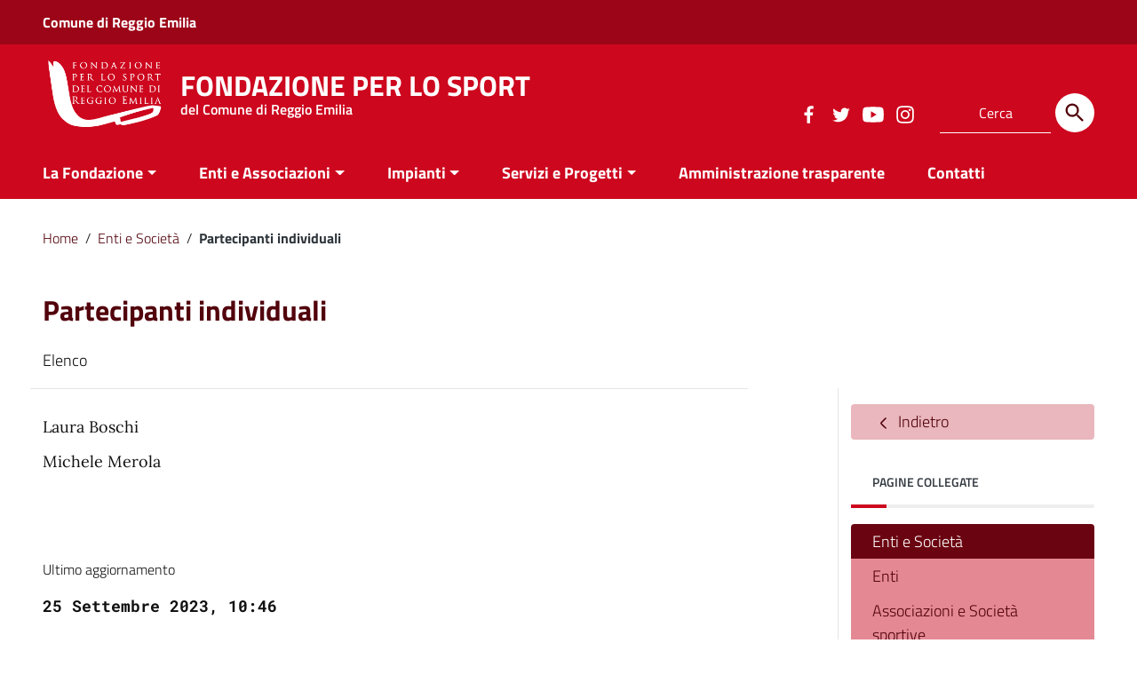

--- FILE ---
content_type: text/html; charset=UTF-8
request_url: https://www.fondazionesport.it/enti-e-societa/partecipanti-individuali/
body_size: 13262
content:
<!doctype html>
<html lang="it-IT">
<head>
    <meta http-equiv="X-UA-Compatible" content="IE=edge; text/html; charset=UTF-8" />
    <meta name="viewport" content="width=device-width, initial-scale=1">
    
        
        <meta name="description" content="del Comune di Reggio Emilia">
    
    <title>Partecipanti individuali &#8211; FONDAZIONE PER LO SPORT</title>
<meta name='robots' content='max-image-preview:large' />
<script id="cookieyes" type="text/javascript" src="https://cdn-cookieyes.com/client_data/acf97700cea49ad49d839599/script.js"></script><link rel="alternate" type="application/rss+xml" title="FONDAZIONE PER LO SPORT &raquo; Feed" href="https://www.fondazionesport.it/feed/" />
<link rel="alternate" type="application/rss+xml" title="FONDAZIONE PER LO SPORT &raquo; Feed dei commenti" href="https://www.fondazionesport.it/comments/feed/" />
<link rel="alternate" title="oEmbed (JSON)" type="application/json+oembed" href="https://www.fondazionesport.it/wp-json/oembed/1.0/embed?url=https%3A%2F%2Fwww.fondazionesport.it%2Fenti-e-societa%2Fpartecipanti-individuali%2F" />
<link rel="alternate" title="oEmbed (XML)" type="text/xml+oembed" href="https://www.fondazionesport.it/wp-json/oembed/1.0/embed?url=https%3A%2F%2Fwww.fondazionesport.it%2Fenti-e-societa%2Fpartecipanti-individuali%2F&#038;format=xml" />
<style id='wp-img-auto-sizes-contain-inline-css' type='text/css'>
img:is([sizes=auto i],[sizes^="auto," i]){contain-intrinsic-size:3000px 1500px}
/*# sourceURL=wp-img-auto-sizes-contain-inline-css */
</style>
<style id='wp-emoji-styles-inline-css' type='text/css'>

	img.wp-smiley, img.emoji {
		display: inline !important;
		border: none !important;
		box-shadow: none !important;
		height: 1em !important;
		width: 1em !important;
		margin: 0 0.07em !important;
		vertical-align: -0.1em !important;
		background: none !important;
		padding: 0 !important;
	}
/*# sourceURL=wp-emoji-styles-inline-css */
</style>
<style id='wp-block-library-inline-css' type='text/css'>
:root{--wp-block-synced-color:#7a00df;--wp-block-synced-color--rgb:122,0,223;--wp-bound-block-color:var(--wp-block-synced-color);--wp-editor-canvas-background:#ddd;--wp-admin-theme-color:#007cba;--wp-admin-theme-color--rgb:0,124,186;--wp-admin-theme-color-darker-10:#006ba1;--wp-admin-theme-color-darker-10--rgb:0,107,160.5;--wp-admin-theme-color-darker-20:#005a87;--wp-admin-theme-color-darker-20--rgb:0,90,135;--wp-admin-border-width-focus:2px}@media (min-resolution:192dpi){:root{--wp-admin-border-width-focus:1.5px}}.wp-element-button{cursor:pointer}:root .has-very-light-gray-background-color{background-color:#eee}:root .has-very-dark-gray-background-color{background-color:#313131}:root .has-very-light-gray-color{color:#eee}:root .has-very-dark-gray-color{color:#313131}:root .has-vivid-green-cyan-to-vivid-cyan-blue-gradient-background{background:linear-gradient(135deg,#00d084,#0693e3)}:root .has-purple-crush-gradient-background{background:linear-gradient(135deg,#34e2e4,#4721fb 50%,#ab1dfe)}:root .has-hazy-dawn-gradient-background{background:linear-gradient(135deg,#faaca8,#dad0ec)}:root .has-subdued-olive-gradient-background{background:linear-gradient(135deg,#fafae1,#67a671)}:root .has-atomic-cream-gradient-background{background:linear-gradient(135deg,#fdd79a,#004a59)}:root .has-nightshade-gradient-background{background:linear-gradient(135deg,#330968,#31cdcf)}:root .has-midnight-gradient-background{background:linear-gradient(135deg,#020381,#2874fc)}:root{--wp--preset--font-size--normal:16px;--wp--preset--font-size--huge:42px}.has-regular-font-size{font-size:1em}.has-larger-font-size{font-size:2.625em}.has-normal-font-size{font-size:var(--wp--preset--font-size--normal)}.has-huge-font-size{font-size:var(--wp--preset--font-size--huge)}.has-text-align-center{text-align:center}.has-text-align-left{text-align:left}.has-text-align-right{text-align:right}.has-fit-text{white-space:nowrap!important}#end-resizable-editor-section{display:none}.aligncenter{clear:both}.items-justified-left{justify-content:flex-start}.items-justified-center{justify-content:center}.items-justified-right{justify-content:flex-end}.items-justified-space-between{justify-content:space-between}.screen-reader-text{border:0;clip-path:inset(50%);height:1px;margin:-1px;overflow:hidden;padding:0;position:absolute;width:1px;word-wrap:normal!important}.screen-reader-text:focus{background-color:#ddd;clip-path:none;color:#444;display:block;font-size:1em;height:auto;left:5px;line-height:normal;padding:15px 23px 14px;text-decoration:none;top:5px;width:auto;z-index:100000}html :where(.has-border-color){border-style:solid}html :where([style*=border-top-color]){border-top-style:solid}html :where([style*=border-right-color]){border-right-style:solid}html :where([style*=border-bottom-color]){border-bottom-style:solid}html :where([style*=border-left-color]){border-left-style:solid}html :where([style*=border-width]){border-style:solid}html :where([style*=border-top-width]){border-top-style:solid}html :where([style*=border-right-width]){border-right-style:solid}html :where([style*=border-bottom-width]){border-bottom-style:solid}html :where([style*=border-left-width]){border-left-style:solid}html :where(img[class*=wp-image-]){height:auto;max-width:100%}:where(figure){margin:0 0 1em}html :where(.is-position-sticky){--wp-admin--admin-bar--position-offset:var(--wp-admin--admin-bar--height,0px)}@media screen and (max-width:600px){html :where(.is-position-sticky){--wp-admin--admin-bar--position-offset:0px}}

/*# sourceURL=wp-block-library-inline-css */
</style><style id='global-styles-inline-css' type='text/css'>
:root{--wp--preset--aspect-ratio--square: 1;--wp--preset--aspect-ratio--4-3: 4/3;--wp--preset--aspect-ratio--3-4: 3/4;--wp--preset--aspect-ratio--3-2: 3/2;--wp--preset--aspect-ratio--2-3: 2/3;--wp--preset--aspect-ratio--16-9: 16/9;--wp--preset--aspect-ratio--9-16: 9/16;--wp--preset--color--black: #000000;--wp--preset--color--cyan-bluish-gray: #abb8c3;--wp--preset--color--white: #ffffff;--wp--preset--color--pale-pink: #f78da7;--wp--preset--color--vivid-red: #cf2e2e;--wp--preset--color--luminous-vivid-orange: #ff6900;--wp--preset--color--luminous-vivid-amber: #fcb900;--wp--preset--color--light-green-cyan: #7bdcb5;--wp--preset--color--vivid-green-cyan: #00d084;--wp--preset--color--pale-cyan-blue: #8ed1fc;--wp--preset--color--vivid-cyan-blue: #0693e3;--wp--preset--color--vivid-purple: #9b51e0;--wp--preset--color--colore-nero: #000;--wp--preset--color--colore-bianco: #fff;--wp--preset--color--colore-primario: #cd071e;--wp--preset--color--colore-primario-chiaro: #E55566;--wp--preset--color--colore-primario-scuro: #52030C;--wp--preset--color--colore-complementare: #32F8E1;--wp--preset--gradient--vivid-cyan-blue-to-vivid-purple: linear-gradient(135deg,rgb(6,147,227) 0%,rgb(155,81,224) 100%);--wp--preset--gradient--light-green-cyan-to-vivid-green-cyan: linear-gradient(135deg,rgb(122,220,180) 0%,rgb(0,208,130) 100%);--wp--preset--gradient--luminous-vivid-amber-to-luminous-vivid-orange: linear-gradient(135deg,rgb(252,185,0) 0%,rgb(255,105,0) 100%);--wp--preset--gradient--luminous-vivid-orange-to-vivid-red: linear-gradient(135deg,rgb(255,105,0) 0%,rgb(207,46,46) 100%);--wp--preset--gradient--very-light-gray-to-cyan-bluish-gray: linear-gradient(135deg,rgb(238,238,238) 0%,rgb(169,184,195) 100%);--wp--preset--gradient--cool-to-warm-spectrum: linear-gradient(135deg,rgb(74,234,220) 0%,rgb(151,120,209) 20%,rgb(207,42,186) 40%,rgb(238,44,130) 60%,rgb(251,105,98) 80%,rgb(254,248,76) 100%);--wp--preset--gradient--blush-light-purple: linear-gradient(135deg,rgb(255,206,236) 0%,rgb(152,150,240) 100%);--wp--preset--gradient--blush-bordeaux: linear-gradient(135deg,rgb(254,205,165) 0%,rgb(254,45,45) 50%,rgb(107,0,62) 100%);--wp--preset--gradient--luminous-dusk: linear-gradient(135deg,rgb(255,203,112) 0%,rgb(199,81,192) 50%,rgb(65,88,208) 100%);--wp--preset--gradient--pale-ocean: linear-gradient(135deg,rgb(255,245,203) 0%,rgb(182,227,212) 50%,rgb(51,167,181) 100%);--wp--preset--gradient--electric-grass: linear-gradient(135deg,rgb(202,248,128) 0%,rgb(113,206,126) 100%);--wp--preset--gradient--midnight: linear-gradient(135deg,rgb(2,3,129) 0%,rgb(40,116,252) 100%);--wp--preset--font-size--small: 13px;--wp--preset--font-size--medium: 20px;--wp--preset--font-size--large: 36px;--wp--preset--font-size--x-large: 42px;--wp--preset--spacing--20: 0.44rem;--wp--preset--spacing--30: 0.67rem;--wp--preset--spacing--40: 1rem;--wp--preset--spacing--50: 1.5rem;--wp--preset--spacing--60: 2.25rem;--wp--preset--spacing--70: 3.38rem;--wp--preset--spacing--80: 5.06rem;--wp--preset--shadow--natural: 6px 6px 9px rgba(0, 0, 0, 0.2);--wp--preset--shadow--deep: 12px 12px 50px rgba(0, 0, 0, 0.4);--wp--preset--shadow--sharp: 6px 6px 0px rgba(0, 0, 0, 0.2);--wp--preset--shadow--outlined: 6px 6px 0px -3px rgb(255, 255, 255), 6px 6px rgb(0, 0, 0);--wp--preset--shadow--crisp: 6px 6px 0px rgb(0, 0, 0);}:where(.is-layout-flex){gap: 0.5em;}:where(.is-layout-grid){gap: 0.5em;}body .is-layout-flex{display: flex;}.is-layout-flex{flex-wrap: wrap;align-items: center;}.is-layout-flex > :is(*, div){margin: 0;}body .is-layout-grid{display: grid;}.is-layout-grid > :is(*, div){margin: 0;}:where(.wp-block-columns.is-layout-flex){gap: 2em;}:where(.wp-block-columns.is-layout-grid){gap: 2em;}:where(.wp-block-post-template.is-layout-flex){gap: 1.25em;}:where(.wp-block-post-template.is-layout-grid){gap: 1.25em;}.has-black-color{color: var(--wp--preset--color--black) !important;}.has-cyan-bluish-gray-color{color: var(--wp--preset--color--cyan-bluish-gray) !important;}.has-white-color{color: var(--wp--preset--color--white) !important;}.has-pale-pink-color{color: var(--wp--preset--color--pale-pink) !important;}.has-vivid-red-color{color: var(--wp--preset--color--vivid-red) !important;}.has-luminous-vivid-orange-color{color: var(--wp--preset--color--luminous-vivid-orange) !important;}.has-luminous-vivid-amber-color{color: var(--wp--preset--color--luminous-vivid-amber) !important;}.has-light-green-cyan-color{color: var(--wp--preset--color--light-green-cyan) !important;}.has-vivid-green-cyan-color{color: var(--wp--preset--color--vivid-green-cyan) !important;}.has-pale-cyan-blue-color{color: var(--wp--preset--color--pale-cyan-blue) !important;}.has-vivid-cyan-blue-color{color: var(--wp--preset--color--vivid-cyan-blue) !important;}.has-vivid-purple-color{color: var(--wp--preset--color--vivid-purple) !important;}.has-black-background-color{background-color: var(--wp--preset--color--black) !important;}.has-cyan-bluish-gray-background-color{background-color: var(--wp--preset--color--cyan-bluish-gray) !important;}.has-white-background-color{background-color: var(--wp--preset--color--white) !important;}.has-pale-pink-background-color{background-color: var(--wp--preset--color--pale-pink) !important;}.has-vivid-red-background-color{background-color: var(--wp--preset--color--vivid-red) !important;}.has-luminous-vivid-orange-background-color{background-color: var(--wp--preset--color--luminous-vivid-orange) !important;}.has-luminous-vivid-amber-background-color{background-color: var(--wp--preset--color--luminous-vivid-amber) !important;}.has-light-green-cyan-background-color{background-color: var(--wp--preset--color--light-green-cyan) !important;}.has-vivid-green-cyan-background-color{background-color: var(--wp--preset--color--vivid-green-cyan) !important;}.has-pale-cyan-blue-background-color{background-color: var(--wp--preset--color--pale-cyan-blue) !important;}.has-vivid-cyan-blue-background-color{background-color: var(--wp--preset--color--vivid-cyan-blue) !important;}.has-vivid-purple-background-color{background-color: var(--wp--preset--color--vivid-purple) !important;}.has-black-border-color{border-color: var(--wp--preset--color--black) !important;}.has-cyan-bluish-gray-border-color{border-color: var(--wp--preset--color--cyan-bluish-gray) !important;}.has-white-border-color{border-color: var(--wp--preset--color--white) !important;}.has-pale-pink-border-color{border-color: var(--wp--preset--color--pale-pink) !important;}.has-vivid-red-border-color{border-color: var(--wp--preset--color--vivid-red) !important;}.has-luminous-vivid-orange-border-color{border-color: var(--wp--preset--color--luminous-vivid-orange) !important;}.has-luminous-vivid-amber-border-color{border-color: var(--wp--preset--color--luminous-vivid-amber) !important;}.has-light-green-cyan-border-color{border-color: var(--wp--preset--color--light-green-cyan) !important;}.has-vivid-green-cyan-border-color{border-color: var(--wp--preset--color--vivid-green-cyan) !important;}.has-pale-cyan-blue-border-color{border-color: var(--wp--preset--color--pale-cyan-blue) !important;}.has-vivid-cyan-blue-border-color{border-color: var(--wp--preset--color--vivid-cyan-blue) !important;}.has-vivid-purple-border-color{border-color: var(--wp--preset--color--vivid-purple) !important;}.has-vivid-cyan-blue-to-vivid-purple-gradient-background{background: var(--wp--preset--gradient--vivid-cyan-blue-to-vivid-purple) !important;}.has-light-green-cyan-to-vivid-green-cyan-gradient-background{background: var(--wp--preset--gradient--light-green-cyan-to-vivid-green-cyan) !important;}.has-luminous-vivid-amber-to-luminous-vivid-orange-gradient-background{background: var(--wp--preset--gradient--luminous-vivid-amber-to-luminous-vivid-orange) !important;}.has-luminous-vivid-orange-to-vivid-red-gradient-background{background: var(--wp--preset--gradient--luminous-vivid-orange-to-vivid-red) !important;}.has-very-light-gray-to-cyan-bluish-gray-gradient-background{background: var(--wp--preset--gradient--very-light-gray-to-cyan-bluish-gray) !important;}.has-cool-to-warm-spectrum-gradient-background{background: var(--wp--preset--gradient--cool-to-warm-spectrum) !important;}.has-blush-light-purple-gradient-background{background: var(--wp--preset--gradient--blush-light-purple) !important;}.has-blush-bordeaux-gradient-background{background: var(--wp--preset--gradient--blush-bordeaux) !important;}.has-luminous-dusk-gradient-background{background: var(--wp--preset--gradient--luminous-dusk) !important;}.has-pale-ocean-gradient-background{background: var(--wp--preset--gradient--pale-ocean) !important;}.has-electric-grass-gradient-background{background: var(--wp--preset--gradient--electric-grass) !important;}.has-midnight-gradient-background{background: var(--wp--preset--gradient--midnight) !important;}.has-small-font-size{font-size: var(--wp--preset--font-size--small) !important;}.has-medium-font-size{font-size: var(--wp--preset--font-size--medium) !important;}.has-large-font-size{font-size: var(--wp--preset--font-size--large) !important;}.has-x-large-font-size{font-size: var(--wp--preset--font-size--x-large) !important;}
/*# sourceURL=global-styles-inline-css */
</style>

<style id='classic-theme-styles-inline-css' type='text/css'>
/*! This file is auto-generated */
.wp-block-button__link{color:#fff;background-color:#32373c;border-radius:9999px;box-shadow:none;text-decoration:none;padding:calc(.667em + 2px) calc(1.333em + 2px);font-size:1.125em}.wp-block-file__button{background:#32373c;color:#fff;text-decoration:none}
/*# sourceURL=/wp-includes/css/classic-themes.min.css */
</style>
<link rel='stylesheet' id='page-list-style-css' href='https://www.fondazionesport.it/wp-content/plugins/page-list/css/page-list.css?ver=5.9' type='text/css' media='all' />
<link rel='stylesheet' id='italiawp2_fonts-css' href='https://www.fondazionesport.it/wp-content/themes/italiawp2/inc/fonts.css?ver=6.9' type='text/css' media='all' />
<link rel='stylesheet' id='italiawp2-bootstrap-italia.min-css' href='https://www.fondazionesport.it/wp-content/themes/italiawp2/static/css/bootstrap-italia.min.css?ver=6.9' type='text/css' media='all' />
<link rel='stylesheet' id='italiawp2-owl.carousel.min-css' href='https://www.fondazionesport.it/wp-content/themes/italiawp2/static/css/owl.carousel.min.css?ver=6.9' type='text/css' media='all' />
<link rel='stylesheet' id='italiawp2-owl.theme.default.min-css' href='https://www.fondazionesport.it/wp-content/themes/italiawp2/static/css/owl.theme.default.min.css?ver=6.9' type='text/css' media='all' />
<link rel='stylesheet' id='italiawp2-magnific-popup/magnific-popup-css' href='https://www.fondazionesport.it/wp-content/themes/italiawp2/inc/magnific-popup/magnific-popup.css?ver=6.9' type='text/css' media='all' />
<link rel='stylesheet' id='italiawp2-gutenberg-css' href='https://www.fondazionesport.it/wp-content/themes/italiawp2/inc/gutenberg.css?ver=6.9' type='text/css' media='all' />
<link rel='stylesheet' id='italiawp2-leaflet-css' href='https://www.fondazionesport.it/wp-content/themes/italiawp2/static/css/leaflet.css?ver=6.9' type='text/css' media='all' />
<link rel='stylesheet' id='italiawp2-jquery-ui-css' href='https://www.fondazionesport.it/wp-content/themes/italiawp2/static/css/jquery-ui.css?ver=6.9' type='text/css' media='all' />
<link rel='stylesheet' id='italiawp2_adjustments_css-css' href='https://www.fondazionesport.it/wp-content/themes/italiawp2/inc/adjustments.css?ver=6.9' type='text/css' media='all' />
<link rel='stylesheet' id='italiawp2-home-css' href='https://www.fondazionesport.it/wp-content/themes/italiawp2/static/css/home.css?ver=6.9' type='text/css' media='all' />
<link rel='stylesheet' id='italiawp2-sezioni-css' href='https://www.fondazionesport.it/wp-content/themes/italiawp2/static/css/sezioni.css?ver=6.9' type='text/css' media='all' />
<link rel='stylesheet' id='italiawp2-interne-css' href='https://www.fondazionesport.it/wp-content/themes/italiawp2/static/css/interne.css?ver=6.9' type='text/css' media='all' />
<link rel='stylesheet' id='italiawp2-tema-css' href='https://www.fondazionesport.it/wp-content/themes/italiawp2/static/css/tema.css?ver=6.9' type='text/css' media='all' />
<style id='italiawp2-tema-inline-css' type='text/css'>

.u-color-black{color:#000 !important}
.u-background-black{background-color:#000 !important}
.u-color-white,.Bullets>li:before,.Footer,.Footer-blockTitle,.Footer-subTitle,.Form-input.Form-input:focus+[role=tooltip],.Linklist-link.Linklist-link--lev1,.Linklist-link.Linklist-link--lev1:hover,.Megamenu--default .Megamenu-item>a,.ScrollTop,.ScrollTop-icon,.Share-reveal>a>span,.Share-revealIcon,.Share>ul>li,.Share>ul>li>a,.Spid-button,.Footer-block li,.Footer-subBlock,#footer .wp-calendar-table,#footer .wp-block-calendar table tbody{color:#fff !important}
.u-background-white,.Megamenu--default .Megamenu-subnav,.Skiplinks>li>a,.Spid-menu{background-color:#fff !important}
.u-color-grey-10,.Footer-block address{color:#f5f5f0 !important}
.u-background-grey-10,.Spid-idp:hover{background-color:#f5f5f0 !important}
.u-color-grey-15{color:#f6f9fc !important}
.u-background-grey-15{background-color:#f6f9fc !important}
.u-color-grey-20{color:#eee !important}
.u-background-grey-20,.Hero-content,.Share-reveal,.Share-revealIcon.is-open,.Treeview--default li[aria-expanded=true] li a,.Treeview--default li[aria-expanded=true] li a:hover,#menu-sinistro .menu-separatore{background-color:#eee !important}
.u-color-grey-30,.Accordion--default .Accordion-header,.Accordion--plus .Accordion-header,.Linklist,.Linklist li,.Timeline{color:#ddd !important}
.u-background-grey-30,.Treeview--default li[aria-expanded=true] li li a,.Treeview--default li[aria-expanded=true] li li a:hover{background-color:#ddd !important}
.Accordion--default .Accordion-header,.Accordion--plus .Accordion-header,.Footer-block li,.Footer-links,.Footer-subBlock,.Leads-link,.Linklist li,.u-border-top-xxs{border-color:#ddd !important}
.u-color-grey-40,.Megamenu--default .Megamenu-subnavGroup{color:#a5abb0 !important}
.u-background-grey-40{background-color:#a5abb0 !important}
.u-color-grey-50,.Megamenu--default .Megamenu-subnavGroup>li,.Share-revealText{color:#5a6772 !important}
.u-background-grey-50{background-color:#5a6772 !important}
.u-color-grey-60{color:#444e57 !important}
.u-background-grey-60,#articolo-dettaglio-testo .galleriasfondo{background-color:#444e57 !important}
.u-color-grey-80,.Megamenu--default .Megamenu-subnavGroup>li>ul>li>ul>li>a,.Megamenu--default .Megamenu-subnavGroup>li>ul>li a,#menu-sinistro h4.dropdown,#briciole .breadcrumb .breadcrumb-item.active,label{color:#30373d !important}
.u-background-grey-80,.Form-input.Form-input:focus+[role=tooltip],.Header-banner{background-color:#30373d !important}
.u-color-grey-90{color:#1c2024 !important}
.u-background-grey-90{background-color:#1c2024 !important}
.u-color-teal-30{color:#00c5ca !important}
.u-background-teal-30{background-color:#00c5ca !important}
.u-color-teal-50{color:#65dcdf !important}
.u-background-teal-50{background-color:#65dcdf !important}
.u-color-teal-70{color:#004a4d !important}
.u-background-teal-70{background-color:#004a4d !important}
.u-color-5{color:#F3E0E2 !important}
.u-background-5,.Accordion--default .Accordion-header:hover,.Accordion--plus .Accordion-header:hover,.Linklist a:hover{background-color:#F3E0E2 !important}
.u-color-10,#footer,#footer .postFooter,#footer label,#footer caption,#footer .wp-calendar-table th,#footer .wp-block-calendar th,table#wp-calendar a,.wp-block-calendar a{color:#E9B7BD !important}
#footer .footer-list .icon{fill:#E9B7BD}
.u-background-10,.Linklist-link.Linklist-link--lev3{background-color:#E9B7BD !important}
#footer h4,#footer .postFooter{border-color:#E9B7BD !important}
.u-background-20,.Linklist-link.Linklist-link--lev2,.Linklist-link.Linklist-link--lev2:hover{background-color:#E48993 !important}
.u-color-20{color:#E48993 !important}
.u-color-30,.has-colore-primario-chiaro-color{color:#E55566 !important}
.u-background-30,.has-colore-primario-chiaro-background-color{background-color:#E55566 !important}
.u-color-40,.Header-owner{color:#E11B32 !important}
.u-background-40,.Megamenu--default{background-color:#E11B32 !important}
.u-color-50,.Accordion--default .Accordion-link,.Accordion--plus .Accordion-link,.ErrorPage-subtitle,.ErrorPage-title,.Header-language-other a,.Linklist-link,.Linklist a,.Share-revealIcon.is-open,.Skiplinks>li>a,.Header-socialIcons [class*=" Icon-"],.Header-socialIcons [class^=Icon-],.has-colore-primario-color,.tutte{color:#cd071e !important}
.chip.chip-primary,.chip.chip-primary>.chip-label,.scheda-argomento-lista-testo a,.articolo-paragrafi a,#articolo-dettaglio-testo .scheda-allegato h4 a,#articolo-dettaglio-testo .scheda-ufficio-contatti h4 a,.card .card-body a h5.card-title{color:#cd071e}
.chip.chip-primary,.chip.chip-primary:hover{border-color:#cd071e}
.btn-primary,.btn-outline-primary{border-color:#cd071e !important}
.btn-outline-primary{-webkit-box-shadow:inset 0 0 0 1px #cd071e;box-shadow:inset 0 0 0 1px #cd071e}
.chip.chip-primary:hover{background-color:#cd071e}
.u-background-50,.Header-navbar,.Bullets>li:before,.Share-revealIcon,.Share>ul>li,.Header-searchTrigger button,.has-colore-primario-background-color,.flag-icon,.btn-primary{background-color:#cd071e !important}
.tutte svg.icon,#articolo-dettaglio-testo .scheda-allegato svg.icon,.scheda-allegato svg.icon{fill:#cd071e !important}
.u-color-60,.Header-banner{color:#B4061A !important}
.u-background-60{background-color:#B4061A !important}
.u-color-70{color:#9C0517 !important}
.u-background-70,.push-body-toright .body_wrapper,.push-body-toright .body_wrapper .preheader{background-color:#9C0517 !important}
.u-color-80,.Button--info{color:#830413 !important}
.u-background-80{background-color:#830413 !important}
input[type="date"],input[type="datetime-local"],input[type="email"],input[type="number"],input[type="password"],input[type="search"],input[type="tel"],input[type="text"],input[type="time"],input[type="url"],textarea{border-color:#830413 !important}
#mainheader .preheader .accedi{border-color:transparent}
.u-color-90{color:#6A0410 !important}
.dropdown-item{color:#6A0410}
.u-background-90,.Linklist-link.Linklist-link--lev1,.Linklist-link.Linklist-link--lev1:hover,.btn-primary:hover{background-color:#6A0410 !important}
.btn-primary:hover,.btn-outline-primary:hover{border-color:#6A0410 !important}
.btn-outline-primary:hover{-webkit-box-shadow:inset 0 0 0 1px #6A0410;box-shadow:inset 0 0 0 1px #6A0410}
.u-color-95,#intro .titolo-sezione h2,#intro-argomenti .titolo-sezione h2,#introricerca .titolo-sezione h2,#intro-sititematici .titolo-sezione h2,#briciole a,.Linklist-link.Linklist-link--lev2,.Linklist-link.Linklist-link--lev2:hover,.Linklist-link.Linklist-link--lev3,.Linklist a:hover,.Megamenu--default .Megamenu-subnavGroup>li>a,.Treeview--default li[aria-expanded=true] li a,.Treeview--default li[aria-expanded=true] li a:hover,.Treeview--default li[aria-expanded=true] li li a,.Treeview--default li[aria-expanded=true] li li a:hover,#wp-calendar a,.Footer-socialIcons [class*=Icon-],.Footer-socialIcons [class^=Icon-],.Button--default,.has-colore-primario-scuro-color,.scheda .scheda-testo h4 a,.scheda .scheda-testo h4 a:not([href]):not([tabindex]),.scheda .scheda-testo h4 a:not([href]):not([tabindex]):focus,.scheda .scheda-testo h4 a:not([href]):not([tabindex]):hover,.form-group input,.form-group optgroup,.form-group textarea{color:#52030C !important}
.articolo-paragrafi a:hover,.novita-testo h2 a,.scheda .scheda-testo-small h4 a,.scheda .scheda-icona-small a,.cbp-spmenu .logotxt-burger a,.navmenu li a,.utilitymobile li a,.socialmobile .small,#mainheader .p_cercaMobile input[type=text],#menu-sinistro #lista-paragrafi .list-group-item,#menu-sinistro .lista-paragrafi .list-group-item,.dropdown-item:focus,.dropdown-item:hover,.navmenu>li.open ul li a,.navmenu>li.open ul li a:hover,.navmenu>li.open ul>li.open>a,.navmenu a,.navmenu li>a>span,.navmenu li>a:hover>span,.italiawp2-sidebar .cerca input,section .pagination .page-item .page-link,section .pagination .page-item .page-numbers,section .pagination .page-item .page-link,section .pagination .page-item .page-links{color:#52030C}
#mainheader .p_cercaMobile input[type=text]::placeholder,.italiawp2-sidebar .cerca input::placeholder{color:#52030C;opacity:1}
#mainheader .p_cercaMobile input[type=text]:-ms-input-placeholder,.italiawp2-sidebar .cerca input:-ms-input-placeholder{color:#52030C}
#mainheader .p_cercaMobile input[type=text]::-ms-input-placeholder,.italiawp2-sidebar .cerca input::-ms-input-placeholder{color:#52030C}
.italiawp2-sidebar .cerca input,#mainheader .p_cercaMobile input[type=text]{border-color:#52030C !important}
.argomenti .badge-argomenti,.scheda-news .scheda-argomenti .badge-argomenti{color:#52030C;border-color:#52030C}
.socialmobile a svg.icon,#mainheader .btn-cerca svg.icon,.articolo-paragrafi .icon-external-link,#menu-sinistro .icon,section .pagination .page-item .page-link svg.icon,section .pagination .page-item .page-numbers svg.icon{fill:#52030C}
#mainheader .p_cercaMobile .btn-cerca svg.icon{fill:#52030C !important}
.argomenti a.badge-argomenti:hover,.italiawp2-sidebar .btn-cerca,.italiawp2-sidebar .wp-block-search__button,.scheda-news .scheda-argomenti a.badge-argomenti:hover{background-color:#52030C}
.u-background-95,.ScrollTop,.mfp-bg,mfp-img,.Footer .Form-input:not(.is-disabled),.Footer .Form-input:not(:disabled),.has-colore-primario-scuro-background-color{background-color:#52030C !important}
.u-backround-none{background-color:transparent !important}
.u-color-compl,.has-colore-complementare-color,#mainheader .social a:hover,#mainheader .preheader .accedi .btn-accedi:hover span,.socialmobile a:hover{color:#a5abb0 !important}
#mainheader .preheader .accedi .btn-accedi:hover svg.icon,#mainheader .social a:hover svg.icon,.socialmobile a:hover svg.icon{fill:#a5abb0 !important}
.u-background-compl,.has-colore-complementare-background-color,#mainheader .btn-cerca:hover,#sezione-notifica{background-color:#a5abb0 !important}
.navmenu>li.open>a,.navmenu>li>a:hover,.navmenu>li>a:focus{border-color:#a5abb0 !important}
.u-background-compl-5,.navmenu>li>a:hover,.navmenu>li>a:focus,.navmenu>li.open ul li a:hover,.navmenu>li.open ul>li.open>a,.dropdown-item:focus,.dropdown-item:hover{background-color:#ececec !important}
.u-color-compl-5{color:#ececec !important}
.u-color-compl-10,#footer .footer-list li a:hover,#footer .social a:hover,#footer .postFooter a:hover{color:#f5f5f0 !important}
.u-background-compl-10,.navmenu>li.open>a{background-color:#f5f5f0 !important}
#footer .social a:hover svg.icon{fill:#f5f5f0 !important}
.u-color-compl-80{color:#30373d !important}
.u-background-compl-80,.u-background-compl-80 a:not(.Button--info){background-color:#30373d !important}
.Footer a,.CookieBar a,.section-gallery a,.owl-prev,.owl-next,figure figcaption > p:first-of-type{color:#ececec !important}
.Button--default{border-color:#ececec !important}
#wp-calendar a,.Footer-socialIcons [class*=Icon-],.Footer-socialIcons [class^=Icon-],.Button--default{background-color:#ececec !important}

/*# sourceURL=italiawp2-tema-inline-css */
</style>
<link rel='stylesheet' id='italiawp2-style-css' href='https://www.fondazionesport.it/wp-content/themes/fs23.iwp2/style.css?ver=6.9' type='text/css' media='all' />
<script type="text/javascript" src="https://www.fondazionesport.it/wp-content/themes/italiawp2/static/js/modernizr.js?ver=6.9" id="modernizr-js"></script>
<script type="text/javascript" src="https://www.fondazionesport.it/wp-includes/js/jquery/jquery.min.js?ver=3.7.1" id="jquery-core-js"></script>
<script type="text/javascript" src="https://www.fondazionesport.it/wp-includes/js/jquery/jquery-migrate.min.js?ver=3.4.1" id="jquery-migrate-js"></script>
<script type="text/javascript" src="https://www.fondazionesport.it/wp-content/themes/italiawp2/static/js/leaflet.js?ver=6.9" id="leaflet-js"></script>
<script type="text/javascript" src="https://www.fondazionesport.it/wp-content/themes/italiawp2/inc/pre-scripts.js?ver=6.9" id="italiawp2-pre-scripts-js"></script>
<link rel="https://api.w.org/" href="https://www.fondazionesport.it/wp-json/" /><link rel="alternate" title="JSON" type="application/json" href="https://www.fondazionesport.it/wp-json/wp/v2/pages/10184" /><link rel="EditURI" type="application/rsd+xml" title="RSD" href="https://www.fondazionesport.it/xmlrpc.php?rsd" />
<meta name="generator" content="WordPress 6.9" />
<link rel="canonical" href="https://www.fondazionesport.it/enti-e-societa/partecipanti-individuali/" />
<link rel='shortlink' href='https://www.fondazionesport.it/?p=10184' />
<style type="text/css">.broken_link, a.broken_link {
	text-decoration: line-through;
}</style><link rel="icon" href="https://www.fondazionesport.it/wp-content/uploads/2023/03/icon-80x80.jpg" sizes="32x32" />
<link rel="icon" href="https://www.fondazionesport.it/wp-content/uploads/2023/03/icon-300x300.jpg" sizes="192x192" />
<link rel="apple-touch-icon" href="https://www.fondazionesport.it/wp-content/uploads/2023/03/icon-300x300.jpg" />
<meta name="msapplication-TileImage" content="https://www.fondazionesport.it/wp-content/uploads/2023/03/icon-300x300.jpg" />

<!-- BEGIN Analytics Insights v6.3.11 - https://wordpress.org/plugins/analytics-insights/ -->
<script async src="https://www.googletagmanager.com/gtag/js?id=G-CGK3R0FPEM"></script>
<script>
  window.dataLayer = window.dataLayer || [];
  function gtag(){dataLayer.push(arguments);}
  gtag('js', new Date());
  gtag('config', 'G-CGK3R0FPEM');
  if (window.performance) {
    var timeSincePageLoad = Math.round(performance.now());
    gtag('event', 'timing_complete', {
      'name': 'load',
      'value': timeSincePageLoad,
      'event_category': 'JS Dependencies'
    });
  }
</script>
<!-- END Analytics Insights -->
		<style type="text/css" id="wp-custom-css">
			/*NASCONDERE IMMAGINE DETTAGLIO ARTICOLO*/

#articolo-dettaglio-foto {
	display:none;
}

.accedi {display:none;}

.spazio img {
    margin: 10px 15px 15px 0 !important;
}		</style>
		</head>

<body class="t-Pac">


    
<div class="body_wrapper push_container clearfix" id="page_top">
    <div class="skiplink sr-only">
        <ul>
            <li>
                <a accesskey="2" href="#main_container">Vai ai contenuti</a>
            </li>
            <li>
                <a accesskey="3" href="#menup">Vai al menu di navigazione</a>
            </li>
            <li><a accesskey="4" href="#footer">Vai al footer</a></li>
        </ul>
    </div>
        
    <header id="mainheader" class="u-background-50">
    <!-- Inizio Fascia Appartenenza -->
<section class="preheader u-background-70">
    <div class="container">
        <div class="row clearfix">
            <div class="col-lg-12 col-md-12 col-sm-12 entesup">
                
                            <a  aria-label="Collegamento a sito esterno - Comune di Reggio Emilia - nuova finestra"
                    title="Comune di Reggio Emilia"
                    href="https://www.comune.re.it/"
                    target="_blank">

                                            Comune di Reggio Emilia                                    </a>
            
                <div class="float-right">
                    
                                        
                    <!-- accedi -->
                                        <div class="accedi float-left text-right">
                        <a class="btn btn-default btn-accedi" href="#">
                            <svg class="icon">
                                <use xlink:href="https://www.fondazionesport.it/wp-content/themes/italiawp2/static/img/ponmetroca.svg#ca-account_circle"></use>
                            </svg>
                            <span>Accedi</span>
                        </a>
                    </div>
                                        <!-- accedi -->
                </div>
            </div>
        </div>
    </div>
</section>
<!-- Fine Fascia Appartenenza -->

<!-- Button Menu -->
<button class="navbar-toggle menu-btn pull-left menu-left push-body jPushMenuBtn">
    <span class="sr-only">Attiva / disattiva la navigazione</span>
    <span class="icon-bar icon-bar1"></span>
    <span class="icon-bar icon-bar2"></span>
    <span class="icon-bar icon-bar3"></span>
</button>
<!-- Fine Button Menu -->

<!-- Inizio Menu Mobile -->
<nav class="cbp-spmenu cbp-spmenu-vertical cbp-spmenu-left" id="menup">
    <div class="cbp-menu-wrapper clearfix">
        <div class="logo-burger">
            <div class="logotxt-burger">
                <a href="https://www.fondazionesport.it/" title="FONDAZIONE PER LO SPORT">FONDAZIONE PER LO SPORT</a>
            </div>
        </div>

        <h2 class="sr-only">Menu principale</h2>

            <div class="menu-primario-container"><ul id="site-navigation" class="nav navmenu" data-element="menu"><li id="menu-item-20" class="menu-item menu-item-type-custom menu-item-object-custom menu-item-has-children menu-item-20"><a href="#">La Fondazione</a>
<ul class="sub-menu">
	<li id="menu-item-6508" class="menu-item menu-item-type-custom menu-item-object-custom menu-item-has-children menu-item-6508"><a>Fondazione</a>
	<ul class="sub-menu">
		<li id="menu-item-7548" class="menu-item menu-item-type-post_type menu-item-object-page menu-item-7548"><a href="https://www.fondazionesport.it/fondazione/cose/">Cos’è</a></li>
		<li id="menu-item-7549" class="menu-item menu-item-type-post_type menu-item-object-page menu-item-7549"><a href="https://www.fondazionesport.it/fondazione/come-funziona/">Come funziona</a></li>
		<li id="menu-item-9860" class="menu-item menu-item-type-post_type menu-item-object-page menu-item-9860"><a href="https://www.fondazionesport.it/fondazione/le-politiche/">Le politiche</a></li>
		<li id="menu-item-7544" class="menu-item menu-item-type-post_type menu-item-object-page menu-item-7544"><a href="https://www.fondazionesport.it/fondazione/gli-organi/">Gli Organi</a></li>
		<li id="menu-item-7541" class="menu-item menu-item-type-post_type menu-item-object-page menu-item-7541"><a href="https://www.fondazionesport.it/fondazione/i-servizi-per-gli-associati/">I servizi per gli Associati</a></li>
		<li id="menu-item-7542" class="menu-item menu-item-type-post_type menu-item-object-page menu-item-7542"><a href="https://www.fondazionesport.it/fondazione/come-aderire-alla-fondazione-2/">Come aderire alla Fondazione</a></li>
		<li id="menu-item-9942" class="menu-item menu-item-type-post_type menu-item-object-page menu-item-9942"><a href="https://www.fondazionesport.it/fondazione/protezione-dei-dati-personali/">Protezione dei dati personali</a></li>
		<li id="menu-item-7546" class="menu-item menu-item-type-post_type menu-item-object-page menu-item-7546"><a href="https://www.fondazionesport.it/fondazione/dove-siamo/">Dove siamo</a></li>
	</ul>
</li>
	<li id="menu-item-7707" class="menu-item menu-item-type-custom menu-item-object-custom menu-item-has-children menu-item-7707"><a>Documenti</a>
	<ul class="sub-menu">
		<li id="menu-item-6505" class="menu-item menu-item-type-post_type menu-item-object-page menu-item-6505"><a href="https://www.fondazionesport.it/fondazione/lo-statuto/">Lo Statuto</a></li>
		<li id="menu-item-9953" class="menu-item menu-item-type-post_type menu-item-object-page menu-item-9953"><a href="https://www.fondazionesport.it/fondazione/il-logo/">Il Logo</a></li>
		<li id="menu-item-6506" class="menu-item menu-item-type-post_type menu-item-object-page menu-item-6506"><a href="https://www.fondazionesport.it/fondazione/i-regolamenti/">I Regolamenti</a></li>
		<li id="menu-item-6507" class="menu-item menu-item-type-post_type menu-item-object-page menu-item-6507"><a href="https://www.fondazionesport.it/fondazione/la-modulistica/">La modulistica</a></li>
		<li id="menu-item-7540" class="menu-item menu-item-type-post_type menu-item-object-page menu-item-7540"><a href="https://www.fondazionesport.it/fondazione/il-tariffario/">Il Tariffario</a></li>
	</ul>
</li>
</ul>
</li>
<li id="menu-item-9859" class="menu-item menu-item-type-post_type menu-item-object-page current-page-ancestor current-menu-ancestor current-page-parent current_page_ancestor menu-item-has-children menu-item-9859"><a href="https://www.fondazionesport.it/enti-e-societa/">Enti e Associazioni</a>
<ul class="sub-menu">
	<li id="menu-item-7545" class="menu-item menu-item-type-post_type menu-item-object-page current-menu-ancestor current-menu-parent current_page_parent current_page_ancestor menu-item-has-children menu-item-7545"><a href="https://www.fondazionesport.it/fondazione/gli-associati/">Gli Associati</a>
	<ul class="sub-menu">
		<li id="menu-item-10027" class="menu-item menu-item-type-post_type menu-item-object-page menu-item-10027"><a href="https://www.fondazionesport.it/enti-e-societa/enti/">Enti</a></li>
		<li id="menu-item-10028" class="menu-item menu-item-type-post_type menu-item-object-page menu-item-10028"><a href="https://www.fondazionesport.it/enti-e-societa/associazioni-e-societa-sportive/">Associazioni e Società sportive</a></li>
		<li id="menu-item-10188" class="menu-item menu-item-type-post_type menu-item-object-page current-menu-item page_item page-item-10184 current_page_item menu-item-10188"><a href="https://www.fondazionesport.it/enti-e-societa/partecipanti-individuali/" aria-current="page">Partecipanti individuali</a></li>
	</ul>
</li>
</ul>
</li>
<li id="menu-item-9858" class="menu-item menu-item-type-post_type menu-item-object-page menu-item-has-children menu-item-9858"><a href="https://www.fondazionesport.it/impianti/">Impianti</a>
<ul class="sub-menu">
	<li id="menu-item-9972" class="menu-item menu-item-type-custom menu-item-object-custom menu-item-has-children menu-item-9972"><a>Tipologie</a>
	<ul class="sub-menu">
		<li id="menu-item-10016" class="menu-item menu-item-type-post_type menu-item-object-page menu-item-10016"><a href="https://www.fondazionesport.it/impianti/campi-da-calcio/">Campi da Calcio</a></li>
		<li id="menu-item-10013" class="menu-item menu-item-type-post_type menu-item-object-page menu-item-10013"><a href="https://www.fondazionesport.it/impianti/impianti-maggiori/">Impianti maggiori</a></li>
		<li id="menu-item-10014" class="menu-item menu-item-type-post_type menu-item-object-page menu-item-10014"><a href="https://www.fondazionesport.it/impianti/piscine/">Piscine</a></li>
		<li id="menu-item-10015" class="menu-item menu-item-type-post_type menu-item-object-page menu-item-10015"><a href="https://www.fondazionesport.it/impianti/palestre/">Palestre</a></li>
		<li id="menu-item-12073" class="menu-item menu-item-type-post_type menu-item-object-page menu-item-12073"><a href="https://www.fondazionesport.it/impianti/contatti-e-numeri-di-reperibilita-gestori-impianti-sportivi/">Contatti e Numeri di reperibilità Gestori Impianti Sportivi</a></li>
	</ul>
</li>
	<li id="menu-item-9973" class="menu-item menu-item-type-custom menu-item-object-custom menu-item-has-children menu-item-9973"><a>Ricerca</a>
	<ul class="sub-menu">
		<li id="menu-item-10208" class="menu-item menu-item-type-post_type menu-item-object-page menu-item-10208"><a href="https://www.fondazionesport.it/impianti/">Ricerca per disciplina o per nome impianto</a></li>
	</ul>
</li>
</ul>
</li>
<li id="menu-item-9954" class="menu-item menu-item-type-custom menu-item-object-custom menu-item-has-children menu-item-9954"><a href="#0">Servizi e Progetti</a>
<ul class="sub-menu">
	<li id="menu-item-9956" class="menu-item menu-item-type-custom menu-item-object-custom menu-item-has-children menu-item-9956"><a>Prenota</a>
	<ul class="sub-menu">
		<li id="menu-item-9955" class="menu-item menu-item-type-custom menu-item-object-custom menu-item-9955"><a href="https://www.fondazionesport.it/wansport-prenotazione-impianti-sportivi/">Prenota un impianto</a></li>
		<li id="menu-item-9957" class="menu-item menu-item-type-custom menu-item-object-custom menu-item-9957"><a href="https://www.fondazionesport.it/prenotazione-per-eventi/">Prenota per un evento</a></li>
	</ul>
</li>
	<li id="menu-item-9958" class="menu-item menu-item-type-custom menu-item-object-custom menu-item-has-children menu-item-9958"><a>Progetti</a>
	<ul class="sub-menu">
		<li id="menu-item-9959" class="menu-item menu-item-type-custom menu-item-object-custom menu-item-9959"><a href="https://www.sportareggio.it/">Sportareggio</a></li>
		<li id="menu-item-11268" class="menu-item menu-item-type-post_type menu-item-object-page menu-item-11268"><a href="https://www.fondazionesport.it/i-progetti/team-reggio/">Team Reggio</a></li>
		<li id="menu-item-11267" class="menu-item menu-item-type-post_type menu-item-object-page menu-item-11267"><a href="https://www.fondazionesport.it/i-progetti/erasmus/">Erasmus +</a></li>
		<li id="menu-item-11575" class="menu-item menu-item-type-post_type menu-item-object-page menu-item-11575"><a href="https://www.fondazionesport.it/i-progetti/parole-in-movimento/">Parole In Movimento</a></li>
		<li id="menu-item-11574" class="menu-item menu-item-type-post_type menu-item-object-page menu-item-11574"><a href="https://www.fondazionesport.it/i-progetti/genitori-in-movimento/">G.I.M. – Genitori In Movimento</a></li>
	</ul>
</li>
</ul>
</li>
<li id="menu-item-10460" class="menu-item menu-item-type-custom menu-item-object-custom menu-item-10460"><a href="https://fondazionesport.portaletrasparenza.net/">Amministrazione trasparente</a></li>
<li id="menu-item-10202" class="menu-item menu-item-type-post_type menu-item-object-page menu-item-10202"><a href="https://www.fondazionesport.it/contatti/">Contatti</a></li>
</ul></div>        
        <!-- pulsante ricerca mobile -->
        <div class="p_cercaMobile">
            <div class="cerca">
<form class="Form" method="get" role="search" action="https://www.fondazionesport.it/">
    <input type="text" value="" name="s" title="Cerca" placeholder="Cerca" required>
    <button class="btn btn-default btn-cerca pull-right" name="submit" title="Cerca" aria-label="Cerca">
        <svg class="icon">
        <use xlink:href="https://www.fondazionesport.it/wp-content/themes/italiawp2/static/img/ponmetroca.svg#ca-search"></use>
        </svg>
    </button>
</form>
</div>
        </div>
        <!-- pulsante ricerca mobile -->

        <ul class="list-inline socialmobile">
            
                <li class="small">Seguici su</li>
                                            <li>
                            <a  target="_blank" class="social-icon"
                                aria-label="Collegamento a sito esterno - Facebook"
                                href="https://www.facebook.com/Fondazionesport/">
                                <svg class="icon">
                                    <use  xlink:href="https://www.fondazionesport.it/wp-content/themes/italiawp2/static/img/ponmetroca.svg#ca-facebook"></use>
                                </svg>
                                <span class="hidden">Seguici su Facebook</span>
                            </a>
                        </li>
                                                                <li>
                            <a  target="_blank" class="social-icon"
                                aria-label="Collegamento a sito esterno - Twitter"
                                href="https://twitter.com/FondSportRE/">
                                <svg class="icon">
                                    <use  xlink:href="https://www.fondazionesport.it/wp-content/themes/italiawp2/static/img/ponmetroca.svg#ca-twitter"></use>
                                </svg>
                                <span class="hidden">Seguici su Twitter</span>
                            </a>
                        </li>
                                                                <li>
                            <a  target="_blank" class="social-icon"
                                aria-label="Collegamento a sito esterno - YouTube"
                                href="https://www.youtube.com/@fondazionesportreggioemili8624">
                                <svg class="icon">
                                    <use  xlink:href="https://www.fondazionesport.it/wp-content/themes/italiawp2/static/img/ponmetroca.svg#ca-youtube"></use>
                                </svg>
                                <span class="hidden">Seguici su YouTube</span>
                            </a>
                        </li>
                                                                <li>
                            <a  target="_blank" class="social-icon"
                                aria-label="Collegamento a sito esterno - Instagram"
                                href="https://www.instagram.com/fondsportre/">
                                <svg class="icon">
                                    <use  xlink:href="https://www.fondazionesport.it/wp-content/themes/italiawp2/static/img/ponmetroca.svg#ca-instagram"></use>
                                </svg>
                                <span class="hidden">Seguici su Instagram</span>
                            </a>
                        </li>
                                                                                                    </ul>
    </div>
</nav>
<!-- Fine Menu Mobile -->

<!-- Inizio Intestazione -->
<div class="container header">
    <div class="row clearfix header-tablet">
        <div class="col-xl-7 col-lg-7 col-md-12 col-sm-12 col-7 comune">
            <div class="logoprint">
                <h1>
                                        <img class="custom-logo" src="https://www.fondazionesport.it/wp-content/uploads/2023/05/fondazione-sport-logo-2.png" alt="FONDAZIONE PER LO SPORT"/>
                    FONDAZIONE PER LO SPORT                </h1>
            </div>
            <div class="logoimg">
                <a href="https://www.fondazionesport.it/" title="FONDAZIONE PER LO SPORT">
                                        <img class="custom-logo" alt="FONDAZIONE PER LO SPORT" src="https://www.fondazionesport.it/wp-content/uploads/2023/05/fondazione-sport-logo-2.png">
                </a>
            </div>
            <div class="logotxt">
                <h1>
                    <a href="https://www.fondazionesport.it/" title="FONDAZIONE PER LO SPORT">
                                                                                                    FONDAZIONE PER LO SPORT                            <span class="tagline">del Comune di Reggio Emilia</span>                                            </a>
                </h1>
            </div>
        </div>

        <div class="header-social col-xl-3 col-lg-3 d-none d-lg-block d-md-none pull-right text-right">
            <!-- Inizio Social-->
                        <ul class="list-inline text-right social">
                
                                    <li class="list-inline-item">
                        <a  target="_blank" class="social-icon"
                            aria-label="Collegamento a sito esterno - Facebook"
                            href="https://www.facebook.com/Fondazionesport/">
                            <svg class="icon">
                                <use  xlink:href="https://www.fondazionesport.it/wp-content/themes/italiawp2/static/img/ponmetroca.svg#ca-facebook"></use>
                            </svg>
                            <span class="hidden">Seguici su Facebook</span>
                        </a>
                    </li>
                                                    <li class="list-inline-item">
                        <a  target="_blank" class="social-icon"
                            aria-label="Collegamento a sito esterno - Twitter"
                            href="https://twitter.com/FondSportRE/">
                            <svg class="icon">
                                <use  xlink:href="https://www.fondazionesport.it/wp-content/themes/italiawp2/static/img/ponmetroca.svg#ca-twitter"></use>
                            </svg>
                            <span class="hidden">Seguici su Twitter</span>
                        </a>
                    </li>
                                                    <li class="list-inline-item">
                        <a  target="_blank" class="social-icon"
                            aria-label="Collegamento a sito esterno - YouTube"
                            href="https://www.youtube.com/@fondazionesportreggioemili8624">
                            <svg class="icon">
                                <use  xlink:href="https://www.fondazionesport.it/wp-content/themes/italiawp2/static/img/ponmetroca.svg#ca-youtube"></use>
                            </svg>
                            <span class="hidden">Seguici su YouTube</span>
                        </a>
                    </li>
                                                    <li class="list-inline-item">
                        <a  target="_blank" class="social-icon"
                            aria-label="Collegamento a sito esterno - Instagram"
                            href="https://www.instagram.com/fondsportre/">
                            <svg class="icon">
                                <use  xlink:href="https://www.fondazionesport.it/wp-content/themes/italiawp2/static/img/ponmetroca.svg#ca-instagram"></use>
                            </svg>
                            <span class="hidden">Seguici su Instagram</span>
                        </a>
                    </li>
                                                                                
            </ul>
                        <!-- Fine Social-->
        </div>

        <div class="header-cerca col-xl-2 col-lg-2 col-md-4 col-sm-5 col-5 d-none d-lg-block d-md-none text-right">
            <!-- Inizio Ricerca -->
            <div class="cerca">
<form class="Form" method="get" role="search" action="https://www.fondazionesport.it/">
    <input type="text" value="" name="s" title="Cerca" placeholder="Cerca" required>
    <button class="btn btn-default btn-cerca pull-right" name="submit" title="Cerca" aria-label="Cerca">
        <svg class="icon">
        <use xlink:href="https://www.fondazionesport.it/wp-content/themes/italiawp2/static/img/ponmetroca.svg#ca-search"></use>
        </svg>
    </button>
</form>
</div>
            <!-- Fine Ricerca -->
        </div>
    </div>
</div>
<!-- Fine Intestazione -->

<section class="hidden-xs" id="sub_nav">

    <div class="container">
        <div class="row">
            <div class="col-12">
            
                <nav class="navbar navbar-expand-sm has-megamenu">
                    <div class="navbar-collapsable">
                        <div class="close-div sr-only">
                            <button class="btn close-menu" type="button">
                                <svg class="icon icon-sm icon-light">
                                <use xlink:href="https://www.fondazionesport.it/wp-content/themes/italiawp2/static/svg/sprite.svg#it-close"></use>
                                </svg>chiusi                            </button>
                        </div>

                        <div class="menu-wrapper">
                        <ul id="menu-principale" class="nav navbar-nav" data-element="menu"><li itemscope="itemscope" itemtype="https://www.schema.org/SiteNavigationElement" class="menu-item menu-item-type-custom menu-item-object-custom menu-item-has-children dropdown menu-item-20 nav-item"><a title="La Fondazione" href="#" data-toggle="dropdown" aria-haspopup="true" aria-expanded="false" class="dropdown-toggle nav-link" id="menu-item-dropdown-20">La Fondazione</a>
<ul class="dropdown-menu" aria-labelledby="menu-item-dropdown-20" role="menu">
	<li itemscope="itemscope" itemtype="https://www.schema.org/SiteNavigationElement" class="menu-item menu-item-type-custom menu-item-object-custom menu-item-has-children dropdown menu-item-6508 nav-item"><a title="Fondazione" class="dropdown-item custom_megamenu_intestazione">Fondazione</a>
	<ul aria-labelledby="menu-item-dropdown-20" role="menu">
		<li itemscope="itemscope" itemtype="https://www.schema.org/SiteNavigationElement" class="menu-item menu-item-type-post_type menu-item-object-page menu-item-7548 nav-item"><a title="Cos’è" href="https://www.fondazionesport.it/fondazione/cose/" class="dropdown-item">Cos’è</a></li>
		<li itemscope="itemscope" itemtype="https://www.schema.org/SiteNavigationElement" class="menu-item menu-item-type-post_type menu-item-object-page menu-item-7549 nav-item"><a title="Come funziona" href="https://www.fondazionesport.it/fondazione/come-funziona/" class="dropdown-item">Come funziona</a></li>
		<li itemscope="itemscope" itemtype="https://www.schema.org/SiteNavigationElement" class="menu-item menu-item-type-post_type menu-item-object-page menu-item-9860 nav-item"><a title="Le politiche" href="https://www.fondazionesport.it/fondazione/le-politiche/" class="dropdown-item">Le politiche</a></li>
		<li itemscope="itemscope" itemtype="https://www.schema.org/SiteNavigationElement" class="menu-item menu-item-type-post_type menu-item-object-page menu-item-7544 nav-item"><a title="Gli Organi" href="https://www.fondazionesport.it/fondazione/gli-organi/" class="dropdown-item">Gli Organi</a></li>
		<li itemscope="itemscope" itemtype="https://www.schema.org/SiteNavigationElement" class="menu-item menu-item-type-post_type menu-item-object-page menu-item-7541 nav-item"><a title="I servizi per gli Associati" href="https://www.fondazionesport.it/fondazione/i-servizi-per-gli-associati/" class="dropdown-item">I servizi per gli Associati</a></li>
		<li itemscope="itemscope" itemtype="https://www.schema.org/SiteNavigationElement" class="menu-item menu-item-type-post_type menu-item-object-page menu-item-7542 nav-item"><a title="Come aderire alla Fondazione" href="https://www.fondazionesport.it/fondazione/come-aderire-alla-fondazione-2/" class="dropdown-item">Come aderire alla Fondazione</a></li>
		<li itemscope="itemscope" itemtype="https://www.schema.org/SiteNavigationElement" class="menu-item menu-item-type-post_type menu-item-object-page menu-item-9942 nav-item"><a title="Protezione dei dati personali" href="https://www.fondazionesport.it/fondazione/protezione-dei-dati-personali/" class="dropdown-item">Protezione dei dati personali</a></li>
		<li itemscope="itemscope" itemtype="https://www.schema.org/SiteNavigationElement" class="menu-item menu-item-type-post_type menu-item-object-page menu-item-7546 nav-item"><a title="Dove siamo" href="https://www.fondazionesport.it/fondazione/dove-siamo/" class="dropdown-item">Dove siamo</a></li>
	</ul>
</li>
	<li itemscope="itemscope" itemtype="https://www.schema.org/SiteNavigationElement" class="menu-item menu-item-type-custom menu-item-object-custom menu-item-has-children dropdown menu-item-7707 nav-item"><a title="Documenti" class="dropdown-item custom_megamenu_intestazione">Documenti</a>
	<ul aria-labelledby="menu-item-dropdown-20" role="menu">
		<li itemscope="itemscope" itemtype="https://www.schema.org/SiteNavigationElement" class="menu-item menu-item-type-post_type menu-item-object-page menu-item-6505 nav-item"><a title="Lo Statuto" href="https://www.fondazionesport.it/fondazione/lo-statuto/" class="dropdown-item">Lo Statuto</a></li>
		<li itemscope="itemscope" itemtype="https://www.schema.org/SiteNavigationElement" class="menu-item menu-item-type-post_type menu-item-object-page menu-item-9953 nav-item"><a title="Il Logo" href="https://www.fondazionesport.it/fondazione/il-logo/" class="dropdown-item">Il Logo</a></li>
		<li itemscope="itemscope" itemtype="https://www.schema.org/SiteNavigationElement" class="menu-item menu-item-type-post_type menu-item-object-page menu-item-6506 nav-item"><a title="I Regolamenti" href="https://www.fondazionesport.it/fondazione/i-regolamenti/" class="dropdown-item">I Regolamenti</a></li>
		<li itemscope="itemscope" itemtype="https://www.schema.org/SiteNavigationElement" class="menu-item menu-item-type-post_type menu-item-object-page menu-item-6507 nav-item"><a title="La modulistica" href="https://www.fondazionesport.it/fondazione/la-modulistica/" class="dropdown-item">La modulistica</a></li>
		<li itemscope="itemscope" itemtype="https://www.schema.org/SiteNavigationElement" class="menu-item menu-item-type-post_type menu-item-object-page menu-item-7540 nav-item"><a title="Il Tariffario" href="https://www.fondazionesport.it/fondazione/il-tariffario/" class="dropdown-item">Il Tariffario</a></li>
	</ul>
</li>
</ul>
</li>
<li itemscope="itemscope" itemtype="https://www.schema.org/SiteNavigationElement" class="menu-item menu-item-type-post_type menu-item-object-page current-page-ancestor current-menu-ancestor current-page-parent current_page_ancestor menu-item-has-children dropdown menu-item-9859 nav-item"><a title="Enti e Associazioni" href="#" data-toggle="dropdown" aria-haspopup="true" aria-expanded="false" class="dropdown-toggle nav-link" id="menu-item-dropdown-9859">Enti e Associazioni</a>
<ul class="dropdown-menu" aria-labelledby="menu-item-dropdown-9859" role="menu">
	<li itemscope="itemscope" itemtype="https://www.schema.org/SiteNavigationElement" class="menu-item menu-item-type-post_type menu-item-object-page current-menu-ancestor current-menu-parent current_page_parent current_page_ancestor menu-item-has-children dropdown active menu-item-7545 nav-item"><a title="Gli Associati" href="https://www.fondazionesport.it/fondazione/gli-associati/" class="dropdown-item custom_megamenu_intestazione">Gli Associati</a>
	<ul aria-labelledby="menu-item-dropdown-9859" role="menu">
		<li itemscope="itemscope" itemtype="https://www.schema.org/SiteNavigationElement" class="menu-item menu-item-type-post_type menu-item-object-page menu-item-10027 nav-item"><a title="Enti" href="https://www.fondazionesport.it/enti-e-societa/enti/" class="dropdown-item">Enti</a></li>
		<li itemscope="itemscope" itemtype="https://www.schema.org/SiteNavigationElement" class="menu-item menu-item-type-post_type menu-item-object-page menu-item-10028 nav-item"><a title="Associazioni e Società sportive" href="https://www.fondazionesport.it/enti-e-societa/associazioni-e-societa-sportive/" class="dropdown-item">Associazioni e Società sportive</a></li>
		<li itemscope="itemscope" itemtype="https://www.schema.org/SiteNavigationElement" class="menu-item menu-item-type-post_type menu-item-object-page current-menu-item page_item page-item-10184 current_page_item active menu-item-10188 nav-item"><a title="Partecipanti individuali" href="https://www.fondazionesport.it/enti-e-societa/partecipanti-individuali/" class="dropdown-item">Partecipanti individuali</a></li>
	</ul>
</li>
</ul>
</li>
<li itemscope="itemscope" itemtype="https://www.schema.org/SiteNavigationElement" class="menu-item menu-item-type-post_type menu-item-object-page menu-item-has-children dropdown menu-item-9858 nav-item"><a title="Impianti" href="#" data-toggle="dropdown" aria-haspopup="true" aria-expanded="false" class="dropdown-toggle nav-link" id="menu-item-dropdown-9858">Impianti</a>
<ul class="dropdown-menu" aria-labelledby="menu-item-dropdown-9858" role="menu">
	<li itemscope="itemscope" itemtype="https://www.schema.org/SiteNavigationElement" class="menu-item menu-item-type-custom menu-item-object-custom menu-item-has-children dropdown menu-item-9972 nav-item"><a title="Tipologie" class="dropdown-item custom_megamenu_intestazione">Tipologie</a>
	<ul aria-labelledby="menu-item-dropdown-9858" role="menu">
		<li itemscope="itemscope" itemtype="https://www.schema.org/SiteNavigationElement" class="menu-item menu-item-type-post_type menu-item-object-page menu-item-10016 nav-item"><a title="Campi da Calcio" href="https://www.fondazionesport.it/impianti/campi-da-calcio/" class="dropdown-item">Campi da Calcio</a></li>
		<li itemscope="itemscope" itemtype="https://www.schema.org/SiteNavigationElement" class="menu-item menu-item-type-post_type menu-item-object-page menu-item-10013 nav-item"><a title="Impianti maggiori" href="https://www.fondazionesport.it/impianti/impianti-maggiori/" class="dropdown-item">Impianti maggiori</a></li>
		<li itemscope="itemscope" itemtype="https://www.schema.org/SiteNavigationElement" class="menu-item menu-item-type-post_type menu-item-object-page menu-item-10014 nav-item"><a title="Piscine" href="https://www.fondazionesport.it/impianti/piscine/" class="dropdown-item">Piscine</a></li>
		<li itemscope="itemscope" itemtype="https://www.schema.org/SiteNavigationElement" class="menu-item menu-item-type-post_type menu-item-object-page menu-item-10015 nav-item"><a title="Palestre" href="https://www.fondazionesport.it/impianti/palestre/" class="dropdown-item">Palestre</a></li>
		<li itemscope="itemscope" itemtype="https://www.schema.org/SiteNavigationElement" class="menu-item menu-item-type-post_type menu-item-object-page menu-item-12073 nav-item"><a title="Contatti e Numeri di reperibilità Gestori Impianti Sportivi" href="https://www.fondazionesport.it/impianti/contatti-e-numeri-di-reperibilita-gestori-impianti-sportivi/" class="dropdown-item">Contatti e Numeri di reperibilità Gestori Impianti Sportivi</a></li>
	</ul>
</li>
	<li itemscope="itemscope" itemtype="https://www.schema.org/SiteNavigationElement" class="menu-item menu-item-type-custom menu-item-object-custom menu-item-has-children dropdown menu-item-9973 nav-item"><a title="Ricerca" class="dropdown-item custom_megamenu_intestazione">Ricerca</a>
	<ul aria-labelledby="menu-item-dropdown-9858" role="menu">
		<li itemscope="itemscope" itemtype="https://www.schema.org/SiteNavigationElement" class="menu-item menu-item-type-post_type menu-item-object-page menu-item-10208 nav-item"><a title="Ricerca per disciplina o per nome impianto" href="https://www.fondazionesport.it/impianti/" class="dropdown-item">Ricerca per disciplina o per nome impianto</a></li>
	</ul>
</li>
</ul>
</li>
<li itemscope="itemscope" itemtype="https://www.schema.org/SiteNavigationElement" class="menu-item menu-item-type-custom menu-item-object-custom menu-item-has-children dropdown menu-item-9954 nav-item"><a title="Servizi e Progetti" href="#" data-toggle="dropdown" aria-haspopup="true" aria-expanded="false" class="dropdown-toggle nav-link" id="menu-item-dropdown-9954">Servizi e Progetti</a>
<ul class="dropdown-menu" aria-labelledby="menu-item-dropdown-9954" role="menu">
	<li itemscope="itemscope" itemtype="https://www.schema.org/SiteNavigationElement" class="menu-item menu-item-type-custom menu-item-object-custom menu-item-has-children dropdown menu-item-9956 nav-item"><a title="Prenota" class="dropdown-item custom_megamenu_intestazione">Prenota</a>
	<ul aria-labelledby="menu-item-dropdown-9954" role="menu">
		<li itemscope="itemscope" itemtype="https://www.schema.org/SiteNavigationElement" class="menu-item menu-item-type-custom menu-item-object-custom menu-item-9955 nav-item"><a title="Prenota un impianto" href="https://www.fondazionesport.it/wansport-prenotazione-impianti-sportivi/" class="dropdown-item">Prenota un impianto</a></li>
		<li itemscope="itemscope" itemtype="https://www.schema.org/SiteNavigationElement" class="menu-item menu-item-type-custom menu-item-object-custom menu-item-9957 nav-item"><a title="Prenota per un evento" href="https://www.fondazionesport.it/prenotazione-per-eventi/" class="dropdown-item">Prenota per un evento</a></li>
	</ul>
</li>
	<li itemscope="itemscope" itemtype="https://www.schema.org/SiteNavigationElement" class="menu-item menu-item-type-custom menu-item-object-custom menu-item-has-children dropdown menu-item-9958 nav-item"><a title="Progetti" class="dropdown-item custom_megamenu_intestazione">Progetti</a>
	<ul aria-labelledby="menu-item-dropdown-9954" role="menu">
		<li itemscope="itemscope" itemtype="https://www.schema.org/SiteNavigationElement" class="menu-item menu-item-type-custom menu-item-object-custom menu-item-9959 nav-item"><a title="Sportareggio" href="https://www.sportareggio.it/" class="dropdown-item">Sportareggio</a></li>
		<li itemscope="itemscope" itemtype="https://www.schema.org/SiteNavigationElement" class="menu-item menu-item-type-post_type menu-item-object-page menu-item-11268 nav-item"><a title="Team Reggio" href="https://www.fondazionesport.it/i-progetti/team-reggio/" class="dropdown-item">Team Reggio</a></li>
		<li itemscope="itemscope" itemtype="https://www.schema.org/SiteNavigationElement" class="menu-item menu-item-type-post_type menu-item-object-page menu-item-11267 nav-item"><a title="Erasmus +" href="https://www.fondazionesport.it/i-progetti/erasmus/" class="dropdown-item">Erasmus +</a></li>
		<li itemscope="itemscope" itemtype="https://www.schema.org/SiteNavigationElement" class="menu-item menu-item-type-post_type menu-item-object-page menu-item-11575 nav-item"><a title="Parole In Movimento" href="https://www.fondazionesport.it/i-progetti/parole-in-movimento/" class="dropdown-item">Parole In Movimento</a></li>
		<li itemscope="itemscope" itemtype="https://www.schema.org/SiteNavigationElement" class="menu-item menu-item-type-post_type menu-item-object-page menu-item-11574 nav-item"><a title="G.I.M. – Genitori In Movimento" href="https://www.fondazionesport.it/i-progetti/genitori-in-movimento/" class="dropdown-item">G.I.M. – Genitori In Movimento</a></li>
	</ul>
</li>
</ul>
</li>
<li itemscope="itemscope" itemtype="https://www.schema.org/SiteNavigationElement" class="menu-item menu-item-type-custom menu-item-object-custom menu-item-10460 nav-item"><a title="Amministrazione trasparente" href="https://fondazionesport.portaletrasparenza.net/" class="nav-link">Amministrazione trasparente</a></li>
<li itemscope="itemscope" itemtype="https://www.schema.org/SiteNavigationElement" class="menu-item menu-item-type-post_type menu-item-object-page menu-item-10202 nav-item"><a title="Contatti" href="https://www.fondazionesport.it/contatti/" class="nav-link">Contatti</a></li>
</ul>                        </div>
                    </div>
                </nav>
            </div>
        </div>
    </div>

</section>
    </header>

    <main id="main_container">
        
    <section id="briciole"><div class="container"><div class="row"><div class="offset-lg-1 col-lg-9 col-md-12"><nav class="breadcrumb-container" aria-label="breadcrumb"><ol class="breadcrumb"><li class="breadcrumb-item"><a href="https://www.fondazionesport.it">Home</a><span class="separator">/</span></li><li class="breadcrumb-item"><a href="https://www.fondazionesport.it/enti-e-societa/">Enti e Società</a><span class="separator">/</span></li> <li class="breadcrumb-item active">Partecipanti individuali</li></ol></nav></div></div></div></section>

        <section id="intro">
            <div class="container">
                <div class="row">
                    <div class="col-lg-9 col-md-8">
                        <div class="titolo-sezione">
                            <h1 class="h2">Partecipanti individuali</h2>
                                                        <p>Elenco</p>
                                                    </div>
                    </div>
                    <div class="col-lg-3 col-md-4">
                        <aside id="argomenti-sezione">
                                                    </aside>
                    </div>
                </div>
            </div>
        </section>

        
        <section id="articolo-dettaglio-testo">
            <div class="container">
                <div class="row">

                    <div class="col-lg-8 col-md-8 linetop pt8">

                        <div class="articolo-paragrafi">
                            <div class="row">
                                <div class="col-md-10 testolungo">
                                    <p>Laura Boschi</p>
<p>Michele Merola</p>
                                </div>
                            </div>

                            
                


                        </div>

                        <div class="row articolo-ulterioriinfo">
                            <div class="col-md-11">
                                <div class="row">
                                    <div class="col-md-12 mt16">
                                        <p>Ultimo aggiornamento</p>
                                                                            <p class="data-articolo">
                                            <strong>25 Settembre 2023, 10:46</strong>
                                        </p>
                                    </div>
                                </div>
                            </div>
                        </div>

                    </div>

                    <div class="col-lg-3 offset-lg-1 col-md-4 articolo__extra-info">
                        <aside id="menu-sinistro">
                            

                <div class="list-group lista-paragrafi">
            <a class="list-group-item list-group-item-action Linklist-link Linklist-link--lev3" href="https://www.fondazionesport.it/enti-e-societa/">
                <svg class="icon">
                    <use xlink:href="https://www.fondazionesport.it/wp-content/themes/italiawp2/static/img/bootstrap-italia.svg#it-chevron-left"></use>
                </svg> Indietro            </a>
        </div>
        
        <h4 class="dropdown">
            Pagine collegate        </h4>
        <div class="menu-separatore"><div class="bg-oro"></div></div>

    <div class="list-group lista-paragrafi">

                    <a class="list-group-item list-group-item-action Linklist-link Linklist-link--lev1" href="https://www.fondazionesport.it/enti-e-societa/">Enti e Società</a>

                                    <a class="list-group-item list-group-item-action Linklist-link Linklist-link--lev2" href="https://www.fondazionesport.it/enti-e-societa/enti/">Enti</a>
                    
                                            <a class="list-group-item list-group-item-action Linklist-link Linklist-link--lev2" href="https://www.fondazionesport.it/enti-e-societa/associazioni-e-societa-sportive/">Associazioni e Società sportive</a>
                    
                    
                                                <a class="list-group-item list-group-item-action Linklist-link Linklist-link--lev2" href="https://www.fondazionesport.it/enti-e-societa/partecipanti-individuali/">Partecipanti individuali</a>
                  
                    
                    
            </div>

                            
                            
                        </aside>
                    </div>

                </div>

            </div>
        </section>


    </main>
    
    <footer id="footer" class="u-background-80">
        <div class="container">
            <section>
                <div class="row clearfix">
                    <div class="col-sm-12 intestazione">
                        <div class="logoimg">
                            <a href="https://www.fondazionesport.it/" title="FONDAZIONE PER LO SPORT">
                                                                <img class="custom-logo" alt="FONDAZIONE PER LO SPORT" src="https://www.fondazionesport.it/wp-content/uploads/2023/05/fondazione-sport-logo-2.png">
                            </a>
                        </div>
                        <div class="logotxt">
                            <h3>
                                <a href="https://www.fondazionesport.it/" title="FONDAZIONE PER LO SPORT">
                                    FONDAZIONE PER LO SPORT                                </a>
                            </h3>
                        </div>
                    </div>
                </div>
            </section>
            <section>
                <div class="row">
                                    </div>
            </section>
            <section>
                <div class="row">
                    
                    <div class="col-12 col-md-6 col-lg-3">
                        <h4>Recapiti</h4>
                        <ul class="footer-list clearfix">
                            <li>
                                <svg class="icon"><use xlink:href="https://www.fondazionesport.it/wp-content/themes/italiawp2/static/svg/sprite.svg#it-pa"></use></svg>
                                Indirizzo                                <br>
                                <span>Via F.lli Manfredi 12/C<br>
                                42124, Reggio Emilia</span>
                            </li>
                            <li>
                                <svg class="icon"><use xlink:href="https://www.fondazionesport.it/wp-content/themes/italiawp2/static/svg/sprite.svg#it-telephone"></use></svg>
                                Telefono<br>
                                <a href="tel:+390522 456205 - 0522 585657" title="Telefono">
                                    (+39) 0522 456205 - 0522 585657                                </a>
                            </li>
                                                        <li>
                                <svg class="icon"><use xlink:href="https://www.fondazionesport.it/wp-content/themes/italiawp2/static/svg/sprite.svg#it-print"></use></svg>
                                Fax<br>
                                <a href="tel:+390522 401411" title="Fax">
                                    (+39) 0522 401411                                </a>
                            </li>
                                                    </ul>
                    </div>
                    
                    <div class="col-12 col-md-6 col-lg-3">
                        <h4>Informazioni</h4>
                        <ul class="footer-list clearfix">
                            <li>
                                <svg class="icon"><use xlink:href="https://www.fondazionesport.it/wp-content/themes/italiawp2/static/svg/sprite.svg#it-check-circle"></use></svg>
                                C.F. / P.IVA<br>
                                <span>022 999 303 50</span>
                            </li>
                                                                                </ul>
                    </div>
                    
                    <div class="col-12 col-md-6 col-lg-3">
                        <h4>Posta Elettronica</h4>
                        <ul class="footer-list clearfix">
                            <li>
                                <svg class="icon"><use xlink:href="https://www.fondazionesport.it/wp-content/themes/italiawp2/static/svg/sprite.svg#it-mail"></use></svg>
                                PEC<br>
                                <a href="mailto:fondazionesport.pec@twtcert.it" title="Posta Elettronica Certificata">
                                    fondazionesport.pec@twtcert.it                                </a>
                            </li>
                                                        <li>
                                <svg class="icon"><use xlink:href="https://www.fondazionesport.it/wp-content/themes/italiawp2/static/svg/sprite.svg#it-mail"></use></svg>
                                Email<br>
                                <a href="mailto:fondazione.sport@comune.re.it" title="Email">
                                    fondazione.sport@comune.re.it                                </a>
                            </li>
                                                                                </ul>
                    </div>

                    <div class="col-12 col-md-6 col-lg-3">
                        <h4>Seguici su</h4>
                        
                                            <ul class="list-inline text-left social">
                                                    <li class="list-inline-item">
                                <a  target="_blank" class="social-icon"
                                    aria-label="Collegamento a sito esterno - Facebook"
                                    href="https://www.facebook.com/Fondazionesport/">
                                    <svg class="icon">
                                        <use  xlink:href="https://www.fondazionesport.it/wp-content/themes/italiawp2/static/img/ponmetroca.svg#ca-facebook"></use>
                                    </svg>
                                    <span class="hidden">Seguici su Facebook</span>
                                </a>
                            </li>
                                                                            <li class="list-inline-item">
                                <a  target="_blank" class="social-icon"
                                    aria-label="Collegamento a sito esterno - Twitter"
                                    href="https://twitter.com/FondSportRE/">
                                    <svg class="icon">
                                        <use  xlink:href="https://www.fondazionesport.it/wp-content/themes/italiawp2/static/img/ponmetroca.svg#ca-twitter"></use>
                                    </svg>
                                    <span class="hidden">Seguici su Twitter</span>
                                </a>
                            </li>
                                                                            <li class="list-inline-item">
                                <a  target="_blank" class="social-icon"
                                    aria-label="Collegamento a sito esterno - YouTube"
                                    href="https://www.youtube.com/@fondazionesportreggioemili8624">
                                    <svg class="icon">
                                        <use  xlink:href="https://www.fondazionesport.it/wp-content/themes/italiawp2/static/img/ponmetroca.svg#ca-youtube"></use>
                                    </svg>
                                    <span class="hidden">Seguici su YouTube</span>
                                </a>
                            </li>
                                                                            <li class="list-inline-item">
                                <a  target="_blank" class="social-icon"
                                    aria-label="Collegamento a sito esterno - Instagram"
                                    href="https://www.instagram.com/fondsportre/">
                                    <svg class="icon">
                                        <use  xlink:href="https://www.fondazionesport.it/wp-content/themes/italiawp2/static/img/ponmetroca.svg#ca-instagram"></use>
                                    </svg>
                                    <span class="hidden">Seguici su Instagram</span>
                                </a>
                            </li>
                                                                                                                        </ul>
                                        </div>
                </div>
            </section>

            <section class="postFooter clearfix">
                <h3 class="sr-only">Sezione Link Utili</h3>
                
                                                                                                

                    <br>
                
            </section>
        </div>
    </footer>
    
</div>

<div id="topcontrol" class="topcontrol u-background-80" title="Torna su">
  <svg class="icon">
    <use xlink:href="https://www.fondazionesport.it/wp-content/themes/italiawp2/static/img/bootstrap-italia.svg#it-collapse"></use>
  </svg>
</div>

<script>window.__PUBLIC_PATH__ = 'https://www.fondazionesport.it/wp-content/themes/italiawp2/static/fonts';</script>
<script type="speculationrules">
{"prefetch":[{"source":"document","where":{"and":[{"href_matches":"/*"},{"not":{"href_matches":["/wp-*.php","/wp-admin/*","/wp-content/uploads/*","/wp-content/*","/wp-content/plugins/*","/wp-content/themes/fs23.iwp2/*","/wp-content/themes/italiawp2/*","/*\\?(.+)"]}},{"not":{"selector_matches":"a[rel~=\"nofollow\"]"}},{"not":{"selector_matches":".no-prefetch, .no-prefetch a"}}]},"eagerness":"conservative"}]}
</script>
<script type="text/javascript" src="https://www.fondazionesport.it/wp-content/themes/italiawp2/static/js/popper.min.js" id="popper-js"></script>
<script type="text/javascript" src="https://www.fondazionesport.it/wp-content/themes/italiawp2/static/js/jquery-ui.js" id="jquery-ui-js"></script>
<script type="text/javascript" src="https://www.fondazionesport.it/wp-content/themes/italiawp2/static/js/i18n/datepicker-it.js" id="italiawp2-datepicker-it-js"></script>
<script type="text/javascript" src="https://www.fondazionesport.it/wp-content/themes/italiawp2/static/js/owl.carousel.min.js" id="italiawp2-owl.carousel-js"></script>
<script type="text/javascript" src="https://www.fondazionesport.it/wp-content/themes/italiawp2/inc/magnific-popup/jquery.magnific-popup.min.js" id="italiawp2-jquery.magnific-popup-js"></script>
<script type="text/javascript" src="https://www.fondazionesport.it/wp-content/themes/italiawp2/static/js/bootstrap-italia.min.js" id="italiawp2-bootstrap-italia-js"></script>
<script type="text/javascript" src="https://www.fondazionesport.it/wp-content/themes/italiawp2/inc/scripts.js" id="italiawp2-scripts-js"></script>
<script type="text/javascript" id="italiawp2-tema-js-extra">
/* <![CDATA[ */
var itwp2 = {"siteurl":"https://www.fondazionesport.it/wp-content/themes/italiawp2"};
//# sourceURL=italiawp2-tema-js-extra
/* ]]> */
</script>
<script type="text/javascript" src="https://www.fondazionesport.it/wp-content/themes/italiawp2/static/js/tema.js" id="italiawp2-tema-js"></script>
<script id="wp-emoji-settings" type="application/json">
{"baseUrl":"https://s.w.org/images/core/emoji/17.0.2/72x72/","ext":".png","svgUrl":"https://s.w.org/images/core/emoji/17.0.2/svg/","svgExt":".svg","source":{"concatemoji":"https://www.fondazionesport.it/wp-includes/js/wp-emoji-release.min.js?ver=6.9"}}
</script>
<script type="module">
/* <![CDATA[ */
/*! This file is auto-generated */
const a=JSON.parse(document.getElementById("wp-emoji-settings").textContent),o=(window._wpemojiSettings=a,"wpEmojiSettingsSupports"),s=["flag","emoji"];function i(e){try{var t={supportTests:e,timestamp:(new Date).valueOf()};sessionStorage.setItem(o,JSON.stringify(t))}catch(e){}}function c(e,t,n){e.clearRect(0,0,e.canvas.width,e.canvas.height),e.fillText(t,0,0);t=new Uint32Array(e.getImageData(0,0,e.canvas.width,e.canvas.height).data);e.clearRect(0,0,e.canvas.width,e.canvas.height),e.fillText(n,0,0);const a=new Uint32Array(e.getImageData(0,0,e.canvas.width,e.canvas.height).data);return t.every((e,t)=>e===a[t])}function p(e,t){e.clearRect(0,0,e.canvas.width,e.canvas.height),e.fillText(t,0,0);var n=e.getImageData(16,16,1,1);for(let e=0;e<n.data.length;e++)if(0!==n.data[e])return!1;return!0}function u(e,t,n,a){switch(t){case"flag":return n(e,"\ud83c\udff3\ufe0f\u200d\u26a7\ufe0f","\ud83c\udff3\ufe0f\u200b\u26a7\ufe0f")?!1:!n(e,"\ud83c\udde8\ud83c\uddf6","\ud83c\udde8\u200b\ud83c\uddf6")&&!n(e,"\ud83c\udff4\udb40\udc67\udb40\udc62\udb40\udc65\udb40\udc6e\udb40\udc67\udb40\udc7f","\ud83c\udff4\u200b\udb40\udc67\u200b\udb40\udc62\u200b\udb40\udc65\u200b\udb40\udc6e\u200b\udb40\udc67\u200b\udb40\udc7f");case"emoji":return!a(e,"\ud83e\u1fac8")}return!1}function f(e,t,n,a){let r;const o=(r="undefined"!=typeof WorkerGlobalScope&&self instanceof WorkerGlobalScope?new OffscreenCanvas(300,150):document.createElement("canvas")).getContext("2d",{willReadFrequently:!0}),s=(o.textBaseline="top",o.font="600 32px Arial",{});return e.forEach(e=>{s[e]=t(o,e,n,a)}),s}function r(e){var t=document.createElement("script");t.src=e,t.defer=!0,document.head.appendChild(t)}a.supports={everything:!0,everythingExceptFlag:!0},new Promise(t=>{let n=function(){try{var e=JSON.parse(sessionStorage.getItem(o));if("object"==typeof e&&"number"==typeof e.timestamp&&(new Date).valueOf()<e.timestamp+604800&&"object"==typeof e.supportTests)return e.supportTests}catch(e){}return null}();if(!n){if("undefined"!=typeof Worker&&"undefined"!=typeof OffscreenCanvas&&"undefined"!=typeof URL&&URL.createObjectURL&&"undefined"!=typeof Blob)try{var e="postMessage("+f.toString()+"("+[JSON.stringify(s),u.toString(),c.toString(),p.toString()].join(",")+"));",a=new Blob([e],{type:"text/javascript"});const r=new Worker(URL.createObjectURL(a),{name:"wpTestEmojiSupports"});return void(r.onmessage=e=>{i(n=e.data),r.terminate(),t(n)})}catch(e){}i(n=f(s,u,c,p))}t(n)}).then(e=>{for(const n in e)a.supports[n]=e[n],a.supports.everything=a.supports.everything&&a.supports[n],"flag"!==n&&(a.supports.everythingExceptFlag=a.supports.everythingExceptFlag&&a.supports[n]);var t;a.supports.everythingExceptFlag=a.supports.everythingExceptFlag&&!a.supports.flag,a.supports.everything||((t=a.source||{}).concatemoji?r(t.concatemoji):t.wpemoji&&t.twemoji&&(r(t.twemoji),r(t.wpemoji)))});
//# sourceURL=https://www.fondazionesport.it/wp-includes/js/wp-emoji-loader.min.js
/* ]]> */
</script>

</body>
</html>


--- FILE ---
content_type: text/css
request_url: https://www.fondazionesport.it/wp-content/themes/italiawp2/static/css/home.css?ver=6.9
body_size: 2200
content:
/* PRIMO PIANO */

#novita_evidenza {
    min-height: 472px;
    max-width: 1280px;
    margin: 0 auto;
    overflow: hidden;
    position: relative;
}

.novita-foto {
    width: 50%;
    float:right;
    height: 472px;
    position: absolute;
    right: 0;
}

.novita-foto img {
    object-fit: cover;
    height: 100%;
    width: 100%;
}

.novita-testo {
    padding: 48px 0 0 0;
}

.novita-testo h2 {
    font-size: 2.222em;
    line-height: 1.1;
    margin-bottom: 20px;
    margin-right: 24px;
    letter-spacing: 0px;
}

.novita-testo h2 a {
    color: #003882;
}

.novita-testo p {
    font-family: 'Lora', serif;
    color: #555;
    margin: 20px 0;
    margin-right: 24px;
}

.novita-testo .argomenti {
    margin-right: 24px;
}

.novita-testo .scheda-icona-small {
    color: #555;
    letter-spacing: 1px;
    font-size: 0.778em;
    text-transform: uppercase;
    font-weight: 600;
    padding: 12px 12px 12px 0;
}

.novita-testo .scheda-icona-small svg.icon {
    width: 22px;
    height: 22px;
    margin-right: 4px;
    vertical-align: bottom;
    fill: #555;
}

.tutte {
    color: #4E7E5B;
    font-size: 0.778em;
    text-transform: uppercase;
    vertical-align: middle;
    display: inline-block;
    font-weight: bold;
    letter-spacing: 1px;
}

.tutte:hover {
    color: #003882;
    text-decoration: underline;
}

.tutte svg.icon {
    vertical-align: bottom;
    width: 18px;
    height: 20px;
    fill: #4E7E5B;
}

.tutte:hover svg.icon {
    fill: #003882;
}

/* NOTIZIE */

#home-novita {
    padding: 56px 0;
}

#home-novita, #sezione-circolari {
    background-color: #ECEFF1;
    clear: both;
}

#home-novita .container {
    clear: both;
}

.scheda {
    background: #fff;
    -webkit-box-shadow: 4px 4px 8px 0 rgba(0,0,0,0.1);
    -moz-box-shadow: 4px 4px 8px 0 rgba(0,0,0,0.1);
    box-shadow: 4px 4px 8px 0 rgba(0,0,0,0.1);
    border: 1px solid #ECEFF1;
    position: relative;
    height: 100%;
    display: flex;
    flex-direction: column;
}

.mt-88n {
    margin-top: -88px;
}

.scheda-round {
    border-radius: 4px;
}

.scheda .scheda-icona-small {
    color: #003882;
    letter-spacing: 1px;
    font-size: 0.778em;
    text-transform: uppercase;
    font-weight: 600;
    padding: 16px 24px 0 24px;
}

.scheda .scheda-icona-small a {
    color: #003882;
}

.scheda .scheda-icona-small svg.icon {
    width: 22px;
    height: 22px;
    margin-right: 4px;
    fill: #003882;
}

.scheda .scheda-icona-small a:focus {
    outline: 2px solid #FF8C00 !important; 
}

.scheda .scheda-testo, .scheda .scheda-testo-small, .scheda .scheda-footer {
    padding: 10px 24px 16px 24px;
}

.scheda .scheda-testo-small {
    flex: 1 0 auto;
}

.scheda .scheda-testo-small h4 {
    font-size: 1.111em;
    font-weight: bold;
    margin-bottom: 8px;
}

.scheda .scheda-testo-small p { 
    font-size: 0.889em;
}

.scheda .scheda-testo-small h4 a {
    color: #003882;
}

.scheda .scheda-footer {
    border-top: 0px solid #D8D8D8;
    flex: 0 0 auto;
}

/* CALENDARIO */

#calendario {
    background-color: #ECEFF1;
    padding: 0 0 56px 0;
}

#calendario h3 {
    color: #796C31;
    font-size: 1.778em;
    margin: 0;
}

.calendario-filtro {
    text-align: right;
}

#calendario h4 {
    color: #FFFFFF;
    font-size: 1.111em;
    text-align: center;
    border-radius: 4px 4px 0 0;
    background-color: #003882;
    margin: 32px 0 0 0;
    padding: 10px 0;
}

#calendario #owl-calendario {
    background: none;
    box-shadow: none;
    -webkit-box-shadow: none;
    -moz-box-shadow: none;
    position: relative;
}

#calendario #owl-calendario .owl-stage-outer {
    background-color: #FFFFFF;
    border-radius: 0 0 4px 4px;
    box-shadow: 4px 4px 8px 0 rgba(0,0,0,0.1);
    -webkit-box-shadow: 4px 4px 8px 0 rgba(0,0,0,0.1);
    -moz-box-shadow: 4px 4px 8px 0 rgba(0,0,0,0.1);
}

#calendario #owl-calendario .owl-nav {
    top: -44px;
    position: absolute;
    left: 0;
    right: 0;
    margin: 0;
}

#calendario #owl-calendario .owl-nav .owl-prev {
    left:8px;
    position: absolute;
}

#calendario #owl-calendario .owl-nav .owl-next {
    right:8px;
    position: absolute;
}

#calendario #owl-calendario .owl-nav svg.icon {
    fill: #fff;
    width: 26px;
    height: 26px;
}

#calendario #owl-calendario .owl-nav .owl-prev:hover,
#calendario #owl-calendario .owl-nav .owl-next:hover {
    background: transparent;
}

#calendario #owl-calendario .owl-dots {
    margin: 20px 0 0 0;
}

#calendario #owl-calendario .owl-dots .owl-dot span {
    background-color: #D4D4D4;
    width: 12px;
    height: 12px;
}

#calendario #owl-calendario .owl-dots .owl-dot.active span, 
#calendario #owl-calendario .owl-dots .owl-dot:hover span {
    background-color: #9B9B9B;
}

#calendario .scheda-calendario {
    -webkit-box-shadow: 8px 0px 32px -8px rgba(0,0,0,0.2);
    -moz-box-shadow: 8px 0px 32px -8px rgba(0,0,0,0.2);
    box-shadow: 8px 0px 32px -8px rgba(0,0,0,0.2);
    min-height: 380px;
    padding: 0;
}

#calendario .scheda-calendario .progress-spinner {
    margin: 16px auto;
}

#calendario .scheda-calendario .progress-spinner.progress-spinner-active:not(.progress-spinner-double) {
    opacity: 0.5;
    border-color: #7f9bc0 #7f9bc0 #e5ebf2;
}

#calendario .scheda-calendario .scheda-calendario-data {
    color: #796C31;
    font-weight: 700;
    font-size: 0.889em;
    padding: 12px 22px;
    background-color: rgba(78,126,91,0.2);
    text-transform: capitalize;
    line-height: 1;
}

#calendario .scheda-calendario .scheda-calendario-data strong {
    font-size: 2.000em;
    display: block;
    font-weight: 700;
}

#calendario .scheda-calendario .scheda-calendario-lista {
    margin: 0;
    padding: 0;
    color: #003882;
    list-style-type: none;
}

#calendario .scheda-calendario .scheda-calendario-lista li {
    border-top: 1px solid #D8D8D8;
    font-size: 0.889em;
    padding: 12px 0px;
    margin: 0 16px;
    color: #555;
}

#calendario .scheda-calendario .scheda-calendario-lista li:first-child {
    border: 0;
}

#calendario .scheda-calendario .scheda-calendario-lista li a {
    color: #003882;
    font-weight: bold;
}

/* ARGOMENTI EVIDENZA */ 

#hero {
}

#hero .hero-foto {
    height: 400px;
    display: block;
    position: relative;
    padding-top: 52px;
    background: url(../../images/2000x500.png);
    background-size: cover;
}

#hero .hero-foto h3 {
    color: #fff;
    font-size: 1.778em;
    margin: 0;
}

.row.mt-128n {
    margin-top: -128px;
}

.scheda .scheda-icona {
    width: 48px;
    height: 48px;
    border-radius: 50%;
    background: #EAF2EC;
    margin: 16px 24px 8px 24px;
    text-align: center;
    vertical-align: middle;
    line-height: 43px;
}

.scheda .scheda-icona svg.icon {
    width: 24px;
    height: 24px;
    fill: #003882;
}

.scheda .scheda-testo {
    padding-top: 8px;
    flex: 1 0 auto;
}

.scheda .scheda-testo h4 {
    font-size: 1.750em;
    font-weight: bold;
    margin: 0 0 8px 0;
}

.scheda .scheda-testo p { 
    font-size: 0.889em;
    line-height: 24px;
}

.scheda .scheda-testo h4 a {
    color: #003882;
}

.scheda h5 {
    font-size: 0.778em;
    font-weight: 600;
}

.scheda-sito {
    border-radius: 4px;
    background-color: #51825F;
    box-shadow: 5px 5px 20px 0 rgba(0,0,0,0.1);
    color: #fff;
    padding: 16px;
    margin-bottom: 8px;
    display: table;
    width: 100%;
}

.scheda-sito .icona-sito {
    display: table-cell;
    vertical-align: middle;
    width: 64px;
    text-align: center;
}

.scheda-sito .icona-sito svg.icon {
    fill: #fff;
    width: 40px;
    height: 40px;
}

.scheda-sito .icona-sito svg.icon.ca-portaporta {width: 65px;}
.scheda-sito .icona-sito svg.icon.ca-ponmetro {width: 63px;}
.scheda-sito .icona-sito svg.icon.ca-iti {width: 52px;}

.scheda-sito p {
    display: table-cell;
    vertical-align: middle;
    font-size: 0.889em;
    padding-left: 8px;
}

.scheda-sito a {
    color: #fff;
}

.scheda-sito a strong {
    font-size: 1.125em;
    font-weight: bold;
}

.scheda-lista {
    margin:0;
    padding: 0;
    list-style-type: none;
}

.scheda-lista li {
    vertical-align: middle;
    padding: 4px 0;
}

.scheda-lista li a {
    color: #003882;
    font-size: 0.889em;
    vertical-align: middle;
}

.scheda-lista li a svg.icon {
    vertical-align: middle;
    margin-right: 4px;
    width: 22px;
    height: 22px;
    fill: #003882;
}

/* SITI TEMATICI */

#siti_tematici {
    margin: 32px 0 64px 0;
}

#siti_tematici h3 {
    color: #796C31;
    font-size: 1.778em;
    margin: 0 0 32px 0;
}

#siti_tematici .scheda-sito {
    margin-bottom: 24px;
}

#siti_tematici .row-eq-height,
#siti_tematici .mb16 {
    margin-bottom: 0 !important;
}


/* SERVIZI */ 

.bg-servizi {
    background: url(../img/foto/home_servizi.jpg) no-repeat center; 
    height: 407px;
    background-size: cover;
    background-position-y: 60%;
    display: block;
    position: relative;
}

#cerca-servizi {
    font-weight: 300;
    color: #9B9B9B;
    height:48px;
    border: 1px solid #E5E5E5;	
    border-radius: 4px;
    box-shadow: 5px 5px 20px 0 rgba(0,0,0,0.1);
    -webkit-box-shadow: 5px 5px 20px 0 rgba(0,0,0,0.1);
    -moz-box-shadow: 5px 5px 20px 0 rgba(0,0,0,0.1);
}

#home-servizi input::placeholder, #home-servizi input:-ms-input-placeholder, #home-servizi input::-ms-input-placeholder {
    color: #9B9B9B;
    font-size: 0.889em;
    line-height: 21px;
}

#home-servizi .form-group {
    padding: 0;
    margin: 16px 0;
}

#home-servizi .form-group .ico-sufix {
    position: absolute;
    width: 48px;
    text-align: center;
    right: 0;
    top: 0;
    bottom: 0;
    vertical-align: middle;
    background-color: #4E7E5B;
    border-radius: 0 4px 4px 0;
    border: 0;
    padding: 8px;
}

#home-servizi .form-group .ico-sufix svg.icon {
    fill: #fff;
    width: 24px;
    height: 24px;
}

#home-servizi .box-servizi {
    position: absolute;
    top: 124px;
}

@media (min-width: 767px) and (max-width: 991px) {
    #novita_evidenza, .novita-foto {
        min-height: 600px;
    }
}

@media (max-width: 767px) {
    #novita_evidenza {
        min-height: 0;
        margin-bottom: 88px;
        min-height: 0;
    }

    .novita-foto {
        width: 100% !important;
        float:none;
        min-height: 0;
        height: auto;
        position: relative;
    }

    .novita-foto img {
        width: 100%;
        object-fit: cover;
        max-height: 360px;
    }

    .novita-testo h2 {
        font-size: 1.556em;
        margin-right: 0;
    }

    .novita-testo p, 
    .novita-testo .argomenti {
        margin-right: 0;
    }

    .scheda {
        margin-bottom:16px;
        height: auto;
    }

    #home-novita div[class^='col']:first-of-type .mt-88n, #home-novita div[class*=' col-']:first-of-type .mt-88n {
        margin-top: -88px;
    }

    .tutte {
        font-size: 0.875em;
    }

    .tutte svg.icon {
        vertical-align: middle;
    }


    .calendario-filtro {
        text-align: left;
        margin-top: 32px;
    }

    .calendario-filtro .btn-trasparente {
        margin: 0 8px 8px 0;
    }

    #calendario .scheda-calendario .scheda-calendario-data {
        font-size: 1em;
    }

    #calendario .scheda-calendario .scheda-calendario-data strong {
        font-size: 2em;
    }
    
    #calendario .scheda-calendario .scheda-calendario-lista li {
        font-size: 1em;
    }
    
    #calendario #owl-calendario .owl-nav {
        top: -38px;
    }

    #hero .hero-foto {
        padding-top: 40px;
    }

    #hero .row.mt-128n {
        margin-top: -64px;
        margin-bottom: 16px;
    }

    #hero div[class^='col']:first-of-type .mt-128n, #hero div[class*=' col-']:first-of-type .mt-128n {
        margin-top: -64px;
    }

    .scheda .scheda-icona-small {
        font-size: 0.875em;
    }

    .scheda .scheda-testo-small h4 {
        font-size: 1em;
    }

    .scheda .scheda-testo h4 {
        font-size: 1.5em;
    }

    .scheda .scheda-testo p, .scheda .scheda-testo-small p {
        font-size: 1em;
    }

    .scheda-lista li a {
        font-size: 1em;
    }

    .scheda .scheda-footer {
        padding: 16px 24px 13px 24px;
    }

    #siti_tematici {
        margin: 32px 0 32px 0;
    }

    .bg-servizi {
        height: 320px;
    }

    #home-servizi .box-servizi {
        top: 48px;
    }

    #home-servizi .btn-verde, .btn-verde {
        font-size: 0.875em;
        padding: 8px 16px;
        margin: 0 8px 8px 0;
    }

    #home-servizi input::placeholder, #home-servizi input:-ms-input-placeholder, #home-servizi input::-ms-input-placeholder { 
        font-size: 1em;
    }
}

@media (max-width: 576px) {
    .novita-foto img {
        max-height: 240px;
    }

    #hero .hero-foto {
        height: 170px;
    }
}
